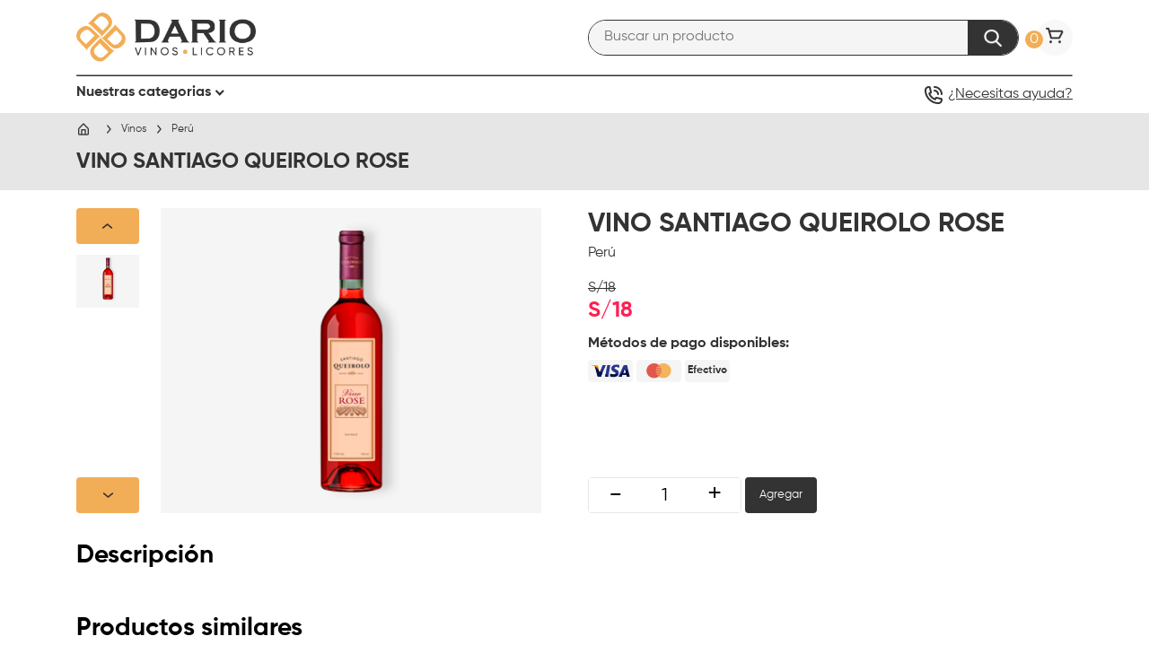

--- FILE ---
content_type: text/html; charset=UTF-8
request_url: https://dariolicores.pe/product/vino-santiago-queirolo-rose/
body_size: 13775
content:


<!DOCTYPE html>
<html lang="es">

<head>
  <meta charset="UTF-8">
  <meta name="viewport" content="width=device-width, initial-scale=1.0">
  <title>
    VINO SANTIAGO QUEIROLO ROSE  </title>

  <link rel="stylesheet" href="https://dariolicores.pe/wp-content/themes/WP_DarioTheme/css/bootstrap-grid.min.css">
  <link rel="stylesheet" href="https://dariolicores.pe/wp-content/themes/WP_DarioTheme/css/style.css">
  <link rel="stylesheet" href="https://dariolicores.pe/wp-content/themes/WP_DarioTheme/css/owl.carousel.min.css">
  <link rel="stylesheet" href="https://dariolicores.pe/wp-content/themes/WP_DarioTheme/css/owl.theme.default.min.css">

  <meta name='robots' content='max-image-preview:large' />
	<style>img:is([sizes="auto" i], [sizes^="auto," i]) { contain-intrinsic-size: 3000px 1500px }</style>
	<link rel='dns-prefetch' href='//cdnjs.cloudflare.com' />
<link rel='dns-prefetch' href='//ajax.googleapis.com' />
<link rel="alternate" type="application/rss+xml" title="Licoreria dario tienda virtual &raquo; Comentario VINO SANTIAGO QUEIROLO ROSE del feed" href="https://dariolicores.pe/product/vino-santiago-queirolo-rose/feed/" />
<script type="text/javascript">
/* <![CDATA[ */
window._wpemojiSettings = {"baseUrl":"https:\/\/s.w.org\/images\/core\/emoji\/16.0.1\/72x72\/","ext":".png","svgUrl":"https:\/\/s.w.org\/images\/core\/emoji\/16.0.1\/svg\/","svgExt":".svg","source":{"concatemoji":"https:\/\/dariolicores.pe\/wp-includes\/js\/wp-emoji-release.min.js?ver=6.8.3"}};
/*! This file is auto-generated */
!function(s,n){var o,i,e;function c(e){try{var t={supportTests:e,timestamp:(new Date).valueOf()};sessionStorage.setItem(o,JSON.stringify(t))}catch(e){}}function p(e,t,n){e.clearRect(0,0,e.canvas.width,e.canvas.height),e.fillText(t,0,0);var t=new Uint32Array(e.getImageData(0,0,e.canvas.width,e.canvas.height).data),a=(e.clearRect(0,0,e.canvas.width,e.canvas.height),e.fillText(n,0,0),new Uint32Array(e.getImageData(0,0,e.canvas.width,e.canvas.height).data));return t.every(function(e,t){return e===a[t]})}function u(e,t){e.clearRect(0,0,e.canvas.width,e.canvas.height),e.fillText(t,0,0);for(var n=e.getImageData(16,16,1,1),a=0;a<n.data.length;a++)if(0!==n.data[a])return!1;return!0}function f(e,t,n,a){switch(t){case"flag":return n(e,"\ud83c\udff3\ufe0f\u200d\u26a7\ufe0f","\ud83c\udff3\ufe0f\u200b\u26a7\ufe0f")?!1:!n(e,"\ud83c\udde8\ud83c\uddf6","\ud83c\udde8\u200b\ud83c\uddf6")&&!n(e,"\ud83c\udff4\udb40\udc67\udb40\udc62\udb40\udc65\udb40\udc6e\udb40\udc67\udb40\udc7f","\ud83c\udff4\u200b\udb40\udc67\u200b\udb40\udc62\u200b\udb40\udc65\u200b\udb40\udc6e\u200b\udb40\udc67\u200b\udb40\udc7f");case"emoji":return!a(e,"\ud83e\udedf")}return!1}function g(e,t,n,a){var r="undefined"!=typeof WorkerGlobalScope&&self instanceof WorkerGlobalScope?new OffscreenCanvas(300,150):s.createElement("canvas"),o=r.getContext("2d",{willReadFrequently:!0}),i=(o.textBaseline="top",o.font="600 32px Arial",{});return e.forEach(function(e){i[e]=t(o,e,n,a)}),i}function t(e){var t=s.createElement("script");t.src=e,t.defer=!0,s.head.appendChild(t)}"undefined"!=typeof Promise&&(o="wpEmojiSettingsSupports",i=["flag","emoji"],n.supports={everything:!0,everythingExceptFlag:!0},e=new Promise(function(e){s.addEventListener("DOMContentLoaded",e,{once:!0})}),new Promise(function(t){var n=function(){try{var e=JSON.parse(sessionStorage.getItem(o));if("object"==typeof e&&"number"==typeof e.timestamp&&(new Date).valueOf()<e.timestamp+604800&&"object"==typeof e.supportTests)return e.supportTests}catch(e){}return null}();if(!n){if("undefined"!=typeof Worker&&"undefined"!=typeof OffscreenCanvas&&"undefined"!=typeof URL&&URL.createObjectURL&&"undefined"!=typeof Blob)try{var e="postMessage("+g.toString()+"("+[JSON.stringify(i),f.toString(),p.toString(),u.toString()].join(",")+"));",a=new Blob([e],{type:"text/javascript"}),r=new Worker(URL.createObjectURL(a),{name:"wpTestEmojiSupports"});return void(r.onmessage=function(e){c(n=e.data),r.terminate(),t(n)})}catch(e){}c(n=g(i,f,p,u))}t(n)}).then(function(e){for(var t in e)n.supports[t]=e[t],n.supports.everything=n.supports.everything&&n.supports[t],"flag"!==t&&(n.supports.everythingExceptFlag=n.supports.everythingExceptFlag&&n.supports[t]);n.supports.everythingExceptFlag=n.supports.everythingExceptFlag&&!n.supports.flag,n.DOMReady=!1,n.readyCallback=function(){n.DOMReady=!0}}).then(function(){return e}).then(function(){var e;n.supports.everything||(n.readyCallback(),(e=n.source||{}).concatemoji?t(e.concatemoji):e.wpemoji&&e.twemoji&&(t(e.twemoji),t(e.wpemoji)))}))}((window,document),window._wpemojiSettings);
/* ]]> */
</script>
<style id='wp-emoji-styles-inline-css' type='text/css'>

	img.wp-smiley, img.emoji {
		display: inline !important;
		border: none !important;
		box-shadow: none !important;
		height: 1em !important;
		width: 1em !important;
		margin: 0 0.07em !important;
		vertical-align: -0.1em !important;
		background: none !important;
		padding: 0 !important;
	}
</style>
<link rel='stylesheet' id='wp-block-library-css' href='https://dariolicores.pe/wp-includes/css/dist/block-library/style.min.css?ver=6.8.3' type='text/css' media='all' />
<style id='classic-theme-styles-inline-css' type='text/css'>
/*! This file is auto-generated */
.wp-block-button__link{color:#fff;background-color:#32373c;border-radius:9999px;box-shadow:none;text-decoration:none;padding:calc(.667em + 2px) calc(1.333em + 2px);font-size:1.125em}.wp-block-file__button{background:#32373c;color:#fff;text-decoration:none}
</style>
<style id='global-styles-inline-css' type='text/css'>
:root{--wp--preset--aspect-ratio--square: 1;--wp--preset--aspect-ratio--4-3: 4/3;--wp--preset--aspect-ratio--3-4: 3/4;--wp--preset--aspect-ratio--3-2: 3/2;--wp--preset--aspect-ratio--2-3: 2/3;--wp--preset--aspect-ratio--16-9: 16/9;--wp--preset--aspect-ratio--9-16: 9/16;--wp--preset--color--black: #000000;--wp--preset--color--cyan-bluish-gray: #abb8c3;--wp--preset--color--white: #ffffff;--wp--preset--color--pale-pink: #f78da7;--wp--preset--color--vivid-red: #cf2e2e;--wp--preset--color--luminous-vivid-orange: #ff6900;--wp--preset--color--luminous-vivid-amber: #fcb900;--wp--preset--color--light-green-cyan: #7bdcb5;--wp--preset--color--vivid-green-cyan: #00d084;--wp--preset--color--pale-cyan-blue: #8ed1fc;--wp--preset--color--vivid-cyan-blue: #0693e3;--wp--preset--color--vivid-purple: #9b51e0;--wp--preset--gradient--vivid-cyan-blue-to-vivid-purple: linear-gradient(135deg,rgba(6,147,227,1) 0%,rgb(155,81,224) 100%);--wp--preset--gradient--light-green-cyan-to-vivid-green-cyan: linear-gradient(135deg,rgb(122,220,180) 0%,rgb(0,208,130) 100%);--wp--preset--gradient--luminous-vivid-amber-to-luminous-vivid-orange: linear-gradient(135deg,rgba(252,185,0,1) 0%,rgba(255,105,0,1) 100%);--wp--preset--gradient--luminous-vivid-orange-to-vivid-red: linear-gradient(135deg,rgba(255,105,0,1) 0%,rgb(207,46,46) 100%);--wp--preset--gradient--very-light-gray-to-cyan-bluish-gray: linear-gradient(135deg,rgb(238,238,238) 0%,rgb(169,184,195) 100%);--wp--preset--gradient--cool-to-warm-spectrum: linear-gradient(135deg,rgb(74,234,220) 0%,rgb(151,120,209) 20%,rgb(207,42,186) 40%,rgb(238,44,130) 60%,rgb(251,105,98) 80%,rgb(254,248,76) 100%);--wp--preset--gradient--blush-light-purple: linear-gradient(135deg,rgb(255,206,236) 0%,rgb(152,150,240) 100%);--wp--preset--gradient--blush-bordeaux: linear-gradient(135deg,rgb(254,205,165) 0%,rgb(254,45,45) 50%,rgb(107,0,62) 100%);--wp--preset--gradient--luminous-dusk: linear-gradient(135deg,rgb(255,203,112) 0%,rgb(199,81,192) 50%,rgb(65,88,208) 100%);--wp--preset--gradient--pale-ocean: linear-gradient(135deg,rgb(255,245,203) 0%,rgb(182,227,212) 50%,rgb(51,167,181) 100%);--wp--preset--gradient--electric-grass: linear-gradient(135deg,rgb(202,248,128) 0%,rgb(113,206,126) 100%);--wp--preset--gradient--midnight: linear-gradient(135deg,rgb(2,3,129) 0%,rgb(40,116,252) 100%);--wp--preset--font-size--small: 13px;--wp--preset--font-size--medium: 20px;--wp--preset--font-size--large: 36px;--wp--preset--font-size--x-large: 42px;--wp--preset--spacing--20: 0.44rem;--wp--preset--spacing--30: 0.67rem;--wp--preset--spacing--40: 1rem;--wp--preset--spacing--50: 1.5rem;--wp--preset--spacing--60: 2.25rem;--wp--preset--spacing--70: 3.38rem;--wp--preset--spacing--80: 5.06rem;--wp--preset--shadow--natural: 6px 6px 9px rgba(0, 0, 0, 0.2);--wp--preset--shadow--deep: 12px 12px 50px rgba(0, 0, 0, 0.4);--wp--preset--shadow--sharp: 6px 6px 0px rgba(0, 0, 0, 0.2);--wp--preset--shadow--outlined: 6px 6px 0px -3px rgba(255, 255, 255, 1), 6px 6px rgba(0, 0, 0, 1);--wp--preset--shadow--crisp: 6px 6px 0px rgba(0, 0, 0, 1);}:where(.is-layout-flex){gap: 0.5em;}:where(.is-layout-grid){gap: 0.5em;}body .is-layout-flex{display: flex;}.is-layout-flex{flex-wrap: wrap;align-items: center;}.is-layout-flex > :is(*, div){margin: 0;}body .is-layout-grid{display: grid;}.is-layout-grid > :is(*, div){margin: 0;}:where(.wp-block-columns.is-layout-flex){gap: 2em;}:where(.wp-block-columns.is-layout-grid){gap: 2em;}:where(.wp-block-post-template.is-layout-flex){gap: 1.25em;}:where(.wp-block-post-template.is-layout-grid){gap: 1.25em;}.has-black-color{color: var(--wp--preset--color--black) !important;}.has-cyan-bluish-gray-color{color: var(--wp--preset--color--cyan-bluish-gray) !important;}.has-white-color{color: var(--wp--preset--color--white) !important;}.has-pale-pink-color{color: var(--wp--preset--color--pale-pink) !important;}.has-vivid-red-color{color: var(--wp--preset--color--vivid-red) !important;}.has-luminous-vivid-orange-color{color: var(--wp--preset--color--luminous-vivid-orange) !important;}.has-luminous-vivid-amber-color{color: var(--wp--preset--color--luminous-vivid-amber) !important;}.has-light-green-cyan-color{color: var(--wp--preset--color--light-green-cyan) !important;}.has-vivid-green-cyan-color{color: var(--wp--preset--color--vivid-green-cyan) !important;}.has-pale-cyan-blue-color{color: var(--wp--preset--color--pale-cyan-blue) !important;}.has-vivid-cyan-blue-color{color: var(--wp--preset--color--vivid-cyan-blue) !important;}.has-vivid-purple-color{color: var(--wp--preset--color--vivid-purple) !important;}.has-black-background-color{background-color: var(--wp--preset--color--black) !important;}.has-cyan-bluish-gray-background-color{background-color: var(--wp--preset--color--cyan-bluish-gray) !important;}.has-white-background-color{background-color: var(--wp--preset--color--white) !important;}.has-pale-pink-background-color{background-color: var(--wp--preset--color--pale-pink) !important;}.has-vivid-red-background-color{background-color: var(--wp--preset--color--vivid-red) !important;}.has-luminous-vivid-orange-background-color{background-color: var(--wp--preset--color--luminous-vivid-orange) !important;}.has-luminous-vivid-amber-background-color{background-color: var(--wp--preset--color--luminous-vivid-amber) !important;}.has-light-green-cyan-background-color{background-color: var(--wp--preset--color--light-green-cyan) !important;}.has-vivid-green-cyan-background-color{background-color: var(--wp--preset--color--vivid-green-cyan) !important;}.has-pale-cyan-blue-background-color{background-color: var(--wp--preset--color--pale-cyan-blue) !important;}.has-vivid-cyan-blue-background-color{background-color: var(--wp--preset--color--vivid-cyan-blue) !important;}.has-vivid-purple-background-color{background-color: var(--wp--preset--color--vivid-purple) !important;}.has-black-border-color{border-color: var(--wp--preset--color--black) !important;}.has-cyan-bluish-gray-border-color{border-color: var(--wp--preset--color--cyan-bluish-gray) !important;}.has-white-border-color{border-color: var(--wp--preset--color--white) !important;}.has-pale-pink-border-color{border-color: var(--wp--preset--color--pale-pink) !important;}.has-vivid-red-border-color{border-color: var(--wp--preset--color--vivid-red) !important;}.has-luminous-vivid-orange-border-color{border-color: var(--wp--preset--color--luminous-vivid-orange) !important;}.has-luminous-vivid-amber-border-color{border-color: var(--wp--preset--color--luminous-vivid-amber) !important;}.has-light-green-cyan-border-color{border-color: var(--wp--preset--color--light-green-cyan) !important;}.has-vivid-green-cyan-border-color{border-color: var(--wp--preset--color--vivid-green-cyan) !important;}.has-pale-cyan-blue-border-color{border-color: var(--wp--preset--color--pale-cyan-blue) !important;}.has-vivid-cyan-blue-border-color{border-color: var(--wp--preset--color--vivid-cyan-blue) !important;}.has-vivid-purple-border-color{border-color: var(--wp--preset--color--vivid-purple) !important;}.has-vivid-cyan-blue-to-vivid-purple-gradient-background{background: var(--wp--preset--gradient--vivid-cyan-blue-to-vivid-purple) !important;}.has-light-green-cyan-to-vivid-green-cyan-gradient-background{background: var(--wp--preset--gradient--light-green-cyan-to-vivid-green-cyan) !important;}.has-luminous-vivid-amber-to-luminous-vivid-orange-gradient-background{background: var(--wp--preset--gradient--luminous-vivid-amber-to-luminous-vivid-orange) !important;}.has-luminous-vivid-orange-to-vivid-red-gradient-background{background: var(--wp--preset--gradient--luminous-vivid-orange-to-vivid-red) !important;}.has-very-light-gray-to-cyan-bluish-gray-gradient-background{background: var(--wp--preset--gradient--very-light-gray-to-cyan-bluish-gray) !important;}.has-cool-to-warm-spectrum-gradient-background{background: var(--wp--preset--gradient--cool-to-warm-spectrum) !important;}.has-blush-light-purple-gradient-background{background: var(--wp--preset--gradient--blush-light-purple) !important;}.has-blush-bordeaux-gradient-background{background: var(--wp--preset--gradient--blush-bordeaux) !important;}.has-luminous-dusk-gradient-background{background: var(--wp--preset--gradient--luminous-dusk) !important;}.has-pale-ocean-gradient-background{background: var(--wp--preset--gradient--pale-ocean) !important;}.has-electric-grass-gradient-background{background: var(--wp--preset--gradient--electric-grass) !important;}.has-midnight-gradient-background{background: var(--wp--preset--gradient--midnight) !important;}.has-small-font-size{font-size: var(--wp--preset--font-size--small) !important;}.has-medium-font-size{font-size: var(--wp--preset--font-size--medium) !important;}.has-large-font-size{font-size: var(--wp--preset--font-size--large) !important;}.has-x-large-font-size{font-size: var(--wp--preset--font-size--x-large) !important;}
:where(.wp-block-post-template.is-layout-flex){gap: 1.25em;}:where(.wp-block-post-template.is-layout-grid){gap: 1.25em;}
:where(.wp-block-columns.is-layout-flex){gap: 2em;}:where(.wp-block-columns.is-layout-grid){gap: 2em;}
:root :where(.wp-block-pullquote){font-size: 1.5em;line-height: 1.6;}
</style>
<link rel='stylesheet' id='woocommerce-layout-css' href='https://dariolicores.pe/wp-content/plugins/woocommerce/assets/css/woocommerce-layout.css?ver=10.3.7' type='text/css' media='all' />
<link rel='stylesheet' id='woocommerce-smallscreen-css' href='https://dariolicores.pe/wp-content/plugins/woocommerce/assets/css/woocommerce-smallscreen.css?ver=10.3.7' type='text/css' media='only screen and (max-width: 768px)' />
<link rel='stylesheet' id='woocommerce-general-css' href='https://dariolicores.pe/wp-content/plugins/woocommerce/assets/css/woocommerce.css?ver=10.3.7' type='text/css' media='all' />
<style id='woocommerce-inline-inline-css' type='text/css'>
.woocommerce form .form-row .required { visibility: visible; }
</style>
<link rel='stylesheet' id='brands-styles-css' href='https://dariolicores.pe/wp-content/plugins/woocommerce/assets/css/brands.css?ver=10.3.7' type='text/css' media='all' />
<link rel='stylesheet' id='jquery-ui-theme-smoothness-css' href='https://ajax.googleapis.com/ajax/libs/jqueryui/1.13.3/themes/smoothness/jquery-ui.css?ver=6.8.3' type='text/css' media='all' />
<script type="text/javascript" src="https://dariolicores.pe/wp-includes/js/jquery/jquery.min.js?ver=3.7.1" id="jquery-core-js"></script>
<script type="text/javascript" src="https://dariolicores.pe/wp-includes/js/jquery/jquery-migrate.min.js?ver=3.4.1" id="jquery-migrate-js"></script>
<script type="text/javascript" src="https://dariolicores.pe/wp-content/themes/WP_DarioTheme/js/ajax-add-to-cart.js?ver=6.8.3" id="woocommerce-ajax-add-to-cart-js"></script>
<script type="text/javascript" src="https://dariolicores.pe/wp-content/themes/WP_DarioTheme/js/ajax-process-payment.js?ver=6.8.3" id="woocommerce-ajax-process-payment-js"></script>
<script type="text/javascript" src="https://dariolicores.pe/wp-content/themes/WP_DarioTheme/js/ajax-search-product.js?ver=6.8.3" id="woocommerce-ajax-search-product-js"></script>
<script type="text/javascript" src="https://dariolicores.pe/wp-content/themes/WP_DarioTheme/js/ajax-remove-from-cart.js?ver=6.8.3" id="woocommerce_remove_from_cart_js-js"></script>
<script type="text/javascript" src="https://dariolicores.pe/wp-content/themes/WP_DarioTheme/js/ajax-update-from-cart.js?ver=6.8.3" id="woocommerce_update_from_cart_js-js"></script>
<script type="text/javascript" src="https://dariolicores.pe/wp-content/themes/WP_DarioTheme/js/ajax-empty-basket.js?ver=6.8.3" id="woocommerce_empty_basket_js-js"></script>
<script type="text/javascript" src="https://dariolicores.pe/wp-content/themes/WP_DarioTheme/js/ajax-filter-products.js?ver=6.8.3" id="woocommerce-ajax-filter-products-js"></script>
<script type="text/javascript" src="https://dariolicores.pe/wp-content/plugins/woocommerce/assets/js/jquery-blockui/jquery.blockUI.min.js?ver=2.7.0-wc.10.3.7" id="wc-jquery-blockui-js" defer="defer" data-wp-strategy="defer"></script>
<script type="text/javascript" id="wc-add-to-cart-js-extra">
/* <![CDATA[ */
var wc_add_to_cart_params = {"ajax_url":"\/wp-admin\/admin-ajax.php","wc_ajax_url":"\/?wc-ajax=%%endpoint%%","i18n_view_cart":"View cart","cart_url":"https:\/\/dariolicores.pe\/cart\/","is_cart":"","cart_redirect_after_add":"no"};
/* ]]> */
</script>
<script type="text/javascript" src="https://dariolicores.pe/wp-content/plugins/woocommerce/assets/js/frontend/add-to-cart.min.js?ver=10.3.7" id="wc-add-to-cart-js" defer="defer" data-wp-strategy="defer"></script>
<script type="text/javascript" id="wc-single-product-js-extra">
/* <![CDATA[ */
var wc_single_product_params = {"i18n_required_rating_text":"Please select a rating","i18n_rating_options":["1 of 5 stars","2 of 5 stars","3 of 5 stars","4 of 5 stars","5 of 5 stars"],"i18n_product_gallery_trigger_text":"View full-screen image gallery","review_rating_required":"yes","flexslider":{"rtl":false,"animation":"slide","smoothHeight":true,"directionNav":false,"controlNav":"thumbnails","slideshow":false,"animationSpeed":500,"animationLoop":false,"allowOneSlide":false},"zoom_enabled":"","zoom_options":[],"photoswipe_enabled":"","photoswipe_options":{"shareEl":false,"closeOnScroll":false,"history":false,"hideAnimationDuration":0,"showAnimationDuration":0},"flexslider_enabled":""};
/* ]]> */
</script>
<script type="text/javascript" src="https://dariolicores.pe/wp-content/plugins/woocommerce/assets/js/frontend/single-product.min.js?ver=10.3.7" id="wc-single-product-js" defer="defer" data-wp-strategy="defer"></script>
<script type="text/javascript" src="https://dariolicores.pe/wp-content/plugins/woocommerce/assets/js/js-cookie/js.cookie.min.js?ver=2.1.4-wc.10.3.7" id="wc-js-cookie-js" defer="defer" data-wp-strategy="defer"></script>
<script type="text/javascript" id="woocommerce-js-extra">
/* <![CDATA[ */
var woocommerce_params = {"ajax_url":"\/wp-admin\/admin-ajax.php","wc_ajax_url":"\/?wc-ajax=%%endpoint%%","i18n_password_show":"Show password","i18n_password_hide":"Hide password"};
/* ]]> */
</script>
<script type="text/javascript" src="https://dariolicores.pe/wp-content/plugins/woocommerce/assets/js/frontend/woocommerce.min.js?ver=10.3.7" id="woocommerce-js" defer="defer" data-wp-strategy="defer"></script>
<link rel="https://api.w.org/" href="https://dariolicores.pe/wp-json/" /><link rel="alternate" title="JSON" type="application/json" href="https://dariolicores.pe/wp-json/wp/v2/product/1072" /><link rel="EditURI" type="application/rsd+xml" title="RSD" href="https://dariolicores.pe/xmlrpc.php?rsd" />
<meta name="generator" content="WordPress 6.8.3" />
<meta name="generator" content="WooCommerce 10.3.7" />
<link rel="canonical" href="https://dariolicores.pe/product/vino-santiago-queirolo-rose/" />
<link rel='shortlink' href='https://dariolicores.pe/?p=1072' />
<link rel="alternate" title="oEmbed (JSON)" type="application/json+oembed" href="https://dariolicores.pe/wp-json/oembed/1.0/embed?url=https%3A%2F%2Fdariolicores.pe%2Fproduct%2Fvino-santiago-queirolo-rose%2F" />
<link rel="alternate" title="oEmbed (XML)" type="text/xml+oembed" href="https://dariolicores.pe/wp-json/oembed/1.0/embed?url=https%3A%2F%2Fdariolicores.pe%2Fproduct%2Fvino-santiago-queirolo-rose%2F&#038;format=xml" />
<script type="text/javascript">var ajaxurl = "https://dariolicores.pe/wp-admin/admin-ajax.php";</script><script type="text/javascript">
           var ajaxurl = "https://dariolicores.pe/wp-admin/admin-ajax.php";
         </script>	<noscript><style>.woocommerce-product-gallery{ opacity: 1 !important; }</style></noscript>
	<link rel="icon" href="https://dariolicores.pe/wp-content/uploads/2021/10/cropped-dariolicores-32x32.png" sizes="32x32" />
<link rel="icon" href="https://dariolicores.pe/wp-content/uploads/2021/10/cropped-dariolicores-192x192.png" sizes="192x192" />
<link rel="apple-touch-icon" href="https://dariolicores.pe/wp-content/uploads/2021/10/cropped-dariolicores-180x180.png" />
<meta name="msapplication-TileImage" content="https://dariolicores.pe/wp-content/uploads/2021/10/cropped-dariolicores-270x270.png" />
</head>

<body>
  <div class="body-blackout"></div>
  <!-- Navbar -->
  <header id="header">
        <nav>
      <div class="container">
        <div class="row top">
          <div onclick="event.stopPropagation()" class="menu-container d-md-none" id="menu-container-sm">
            <div class="close d-flex justify-content-between">
              <button class="close-btn" onclick="event.stopPropagation();togglePanel('menu-container-sm')">x</button>
              <div class="img-wrapper d-flex justify-content-end">
                <img src="https://dariolicores.pe/wp-content/themes/WP_DarioTheme/img/logo-white-alt.png" alt="">
              </div>
            </div>
            <div class="content-wrapper">
              <ul class="main-list">
                <li class="item" onclick="togglePanel('categories-sm-panel')">
                  Nuestras categorías
                  <div class="categories-sm-panel" onclick="event.stopPropagation()" id="categories-sm-panel">
                    <div class="back">
                      <button class="back-btn" onclick="event.stopPropagation();togglePanel('categories-sm-panel');event.stopPropagation()">
                        regresar
                      </button>
                    </div>
                    <div class="content" style="max-height: calc(100vh - 100px);overflow: auto;">
                      <ul class="main-list">
                                                  <li class="item" onclick="event.stopPropagation();togglePanelSM('panel-sm-28', event);">
                            Licores                          </li>
                          <div class="item-content" id="panel-sm-28">
                            <div>
                              <a href="https://dariolicores.pe/product-category/licores/">Ver todo</a>
                            </div>
                            <div>
                              <ul>
                                                                                                  <li>
                                    <a href="https://dariolicores.pe/product-category/licores/anis/">
                                      Anis                                    </a>
                                  </li>
                                                                  <li>
                                    <a href="https://dariolicores.pe/product-category/licores/aperitivos-importados/">
                                      Aperitivos importados                                    </a>
                                  </li>
                                                                  <li>
                                    <a href="https://dariolicores.pe/product-category/licores/aperitivos-nacionales/">
                                      Aperitivos nacionales                                    </a>
                                  </li>
                                                                  <li>
                                    <a href="https://dariolicores.pe/product-category/licores/cervezas/">
                                      Cervezas                                    </a>
                                  </li>
                                                                  <li>
                                    <a href="https://dariolicores.pe/product-category/licores/gin/">
                                      Gin                                    </a>
                                  </li>
                                                                  <li>
                                    <a href="https://dariolicores.pe/product-category/licores/gourmet/">
                                      GOURMET                                    </a>
                                  </li>
                                                                  <li>
                                    <a href="https://dariolicores.pe/product-category/licores/pisco/">
                                      Pisco                                    </a>
                                  </li>
                                                                  <li>
                                    <a href="https://dariolicores.pe/product-category/licores/ron/">
                                      Ron                                    </a>
                                  </li>
                                                                  <li>
                                    <a href="https://dariolicores.pe/product-category/licores/tequila/">
                                      Tequila                                    </a>
                                  </li>
                                                                  <li>
                                    <a href="https://dariolicores.pe/product-category/licores/varios/">
                                      Varios                                    </a>
                                  </li>
                                                                  <li>
                                    <a href="https://dariolicores.pe/product-category/licores/vodka-licores/">
                                      Vodka                                    </a>
                                  </li>
                                                                  <li>
                                    <a href="https://dariolicores.pe/product-category/licores/whisky/">
                                      Whisky                                    </a>
                                  </li>
                                                              </ul>
                            </div>
                          </div>
                                                  <li class="item" onclick="event.stopPropagation();togglePanelSM('panel-sm-16', event);">
                            Vinos                          </li>
                          <div class="item-content" id="panel-sm-16">
                            <div>
                              <a href="https://dariolicores.pe/product-category/vinos/">Ver todo</a>
                            </div>
                            <div>
                              <ul>
                                                                                                  <li>
                                    <a href="https://dariolicores.pe/product-category/vinos/rose-y-blanco/">
                                      Rosé y blanco                                    </a>
                                  </li>
                                                                  <li>
                                    <a href="https://dariolicores.pe/product-category/vinos/argentina/">
                                      Argentina                                    </a>
                                  </li>
                                                                  <li>
                                    <a href="https://dariolicores.pe/product-category/vinos/chile/">
                                      Chile                                    </a>
                                  </li>
                                                                  <li>
                                    <a href="https://dariolicores.pe/product-category/vinos/espana/">
                                      España                                    </a>
                                  </li>
                                                                  <li>
                                    <a href="https://dariolicores.pe/product-category/vinos/peru/">
                                      Perú                                    </a>
                                  </li>
                                                                  <li>
                                    <a href="https://dariolicores.pe/product-category/vinos/vinos-del-mundo/">
                                      VINOS DEL MUNDO                                    </a>
                                  </li>
                                                              </ul>
                            </div>
                          </div>
                                                  <li class="item" onclick="event.stopPropagation();togglePanelSM('panel-sm-34', event);">
                            Burbujas                          </li>
                          <div class="item-content" id="panel-sm-34">
                            <div>
                              <a href="https://dariolicores.pe/product-category/burbujas/">Ver todo</a>
                            </div>
                            <div>
                              <ul>
                                                                                                  <li>
                                    <a href="https://dariolicores.pe/product-category/burbujas/cavas/">
                                      Cavas                                    </a>
                                  </li>
                                                                  <li>
                                    <a href="https://dariolicores.pe/product-category/burbujas/champage/">
                                      Champage                                    </a>
                                  </li>
                                                                  <li>
                                    <a href="https://dariolicores.pe/product-category/burbujas/espumantes/">
                                      Espumantes                                    </a>
                                  </li>
                                                              </ul>
                            </div>
                          </div>
                                                  <li class="item" onclick="event.stopPropagation();togglePanelSM('panel-sm-29', event);">
                            Cervezas                          </li>
                          <div class="item-content" id="panel-sm-29">
                            <div>
                              <a href="https://dariolicores.pe/product-category/licores/cervezas/">Ver todo</a>
                            </div>
                            <div>
                              <ul>
                                                                                              </ul>
                            </div>
                          </div>
                                                  <li class="item" onclick="event.stopPropagation();togglePanelSM('panel-sm-63', event);">
                            Varios                          </li>
                          <div class="item-content" id="panel-sm-63">
                            <div>
                              <a href="https://dariolicores.pe/product-category/licores/varios/">Ver todo</a>
                            </div>
                            <div>
                              <ul>
                                                                                              </ul>
                            </div>
                          </div>
                                                  <li class="item" onclick="event.stopPropagation();togglePanelSM('panel-sm-41', event);">
                            Anis                          </li>
                          <div class="item-content" id="panel-sm-41">
                            <div>
                              <a href="https://dariolicores.pe/product-category/licores/anis/">Ver todo</a>
                            </div>
                            <div>
                              <ul>
                                                                                              </ul>
                            </div>
                          </div>
                                              </ul>
                    </div>
                  </div>
                </li>
                <li class="item" onclick="togglePanel('ayuda-sm')">
                  <div class="img-wrapper">
                    <img src="https://dariolicores.pe/wp-content/themes/WP_DarioTheme/img/llamada.png" alt="">
                  </div>
                  ¿Necesitas ayuda?
                  <div class="ayuda-sm" onclick="event.stopPropagation()" id="ayuda-sm">
                    <div class="d-flex justify-content-center flex-column text-center">
                      <div class="img-wrapper">
                        <img src="https://dariolicores.pe/wp-content/themes/WP_DarioTheme/img/help.png" alt="">
                      </div>
                      <div class="email">
                        <a href="/cdn-cgi/l/email-protection" class="__cf_email__" data-cfemail="2056454e54415360444152494f4c49434f5245530e434f4d">[email&#160;protected]</a>
                      </div>
                      <div class="emphasis">
                        Teléfono
                      </div>
                      <div class="text">
                        01 223 7689 <br>
                        01 435 4946
                      </div>
                      <div class="emphasis">
                        Visitanos en nuestras tiendas
                      </div>
                      <div class="text">
                        Av. San Luis 2551, San Borja. <br>
                        Av. Javier Prado Este 5234, La Molina.
                      </div>
                    </div>
                  </div>
                </li>
              </ul>
            </div>
          </div>
          <div class="col-6 left d-flex">
            <div class="d-flex d-md-none">
              <div class="menu-wrapper" onclick="togglePanel('menu-container-sm')">
                <img src="https://dariolicores.pe/wp-content/themes/WP_DarioTheme/img/menu.png" alt="">
              </div>
            </div>
            <div class="img-wrapper">
              <a href="https://dariolicores.pe">
                <img src="https://dariolicores.pe/wp-content/themes/WP_DarioTheme/img/logo@2x.png" alt="">
              </a>
            </div>
          </div>
          <div class="col-6 d-flex justify-content-end justify-content-md-between right">
                          <div class="result-container-sm" id="search-result-container-sm">
                <div class="row">
                  <div class="col-md-12">
                    <div class="input-wrapper">
                      <div class="left-icon" onclick="togglePanel('search-result-container-sm')">
                        <img src="https://dariolicores.pe/wp-content/themes/WP_DarioTheme/img/cancel.png" alt="">
                      </div>
                      <input type="search" placeholder="Buscar un producto">
                      <div class="right-icon">
                        <img src="https://dariolicores.pe/wp-content/themes/WP_DarioTheme/img/buscar@2x.png" alt="">
                      </div>
                    </div>
                    <div class="content-wrapper-sm row" id="available-result-sm">
                      <span>
                        Ingresa una búsqueda
                      </span>
                    </div>
                    <div class="content-wrapper-sm d-none" id="no-result-sm">
                      <div class="img-wrapper">
                        <img src="https://dariolicores.pe/wp-content/themes/WP_DarioTheme/img/buscar-result.png" alt="">
                      </div>
                      <span>
                        No hay productos la categoría seleccionada.
                      </span>
                    </div>
                  </div>
                </div>
              </div>
              <div class="result-container" id="search-result-container">
                <div class="row d-none" id="available-result">
                </div>
                <div class="row" id="no-result">
                  <div class="col-md-12 d-flex justify-content-center flex-column result-panel not-found">
                    <div class="img-wrapper">
                      <img class="icon" src="https://dariolicores.pe/wp-content/themes/WP_DarioTheme/img/buscar-result.png" alt="Ícono buscar">
                    </div>
                    <div class="emphasis">
                      No hay productos la categoría <br> seleccionada.
                    </div>
                  </div>
                </div>
              </div>
              <div class="flex-grow-1 form-control-wrapper d-none d-md-flex justify-content-center flex-column search-wrapper">
                <div class="form-control d-none d-md-block">
                  <input type="search" placeholder="Buscar un producto">
                  <div class="icon-wrapper d-flex justify-content-center flex-column">
                    <img class="icon" src="https://dariolicores.pe/wp-content/themes/WP_DarioTheme/img/buscar@2x.png" alt="Ícono buscar">
                  </div>
                </div>
              </div>
              <div class="button-wrapper d-flex justify-content-center d-md-none">
                <div class="d-flex">
                  <button class="market-btn" onclick="togglePanel('search-result-container-sm')">
                    <img src="https://dariolicores.pe/wp-content/themes/WP_DarioTheme/img/buscar.png" alt="Buscador">
                  </button>
                </div>
              </div>
              <div class="button-wrapper d-flex justify-content-center">
                <div id="cart-container">
                  <div class="row">
                    <div class="col-md-12">
                      <div class="emphasis">
                        Mi Carrito

                        <div class="d-flex d-md-none close-btn">
                          <button onclick="event.preventDefault(); togglePanel('cart-container')">
                            <div class="img-wrapper">
                              <img src="https://dariolicores.pe/wp-content/themes/WP_DarioTheme/img/cancel.png" alt="">
                            </div>
                          </button>
                        </div>
                      </div>
                                            <div class="content">
                                              </div>
                                              <div class="empty-basket">
                          <span style="display: flex; justify-content: center; flex-direction: column;">
                            Tu carrito está vacío
                          </span>
                        </div>
                                            <div class="footer">
                        <div class="text-wrapper">
                          <span>Precio Total</span>
                          <span id="total-price">s/ 0.00</span>
                        </div>
                        <a href="https://dariolicores.pe/cart/" class="custom-footer-button">Ir a comprar</a>
                      </div>
                    </div>
                  </div>
                </div>
                                <a onclick="event.preventDefault(); togglePanel('cart-container')">
                  <div class="d-flex">
                    <div class="badge d-flex justify-content-center flex-column text-center">
                      <span id="cart-qty">0</span>
                    </div>
                    <button class="market-btn">
                      <img src="https://dariolicores.pe/wp-content/themes/WP_DarioTheme/img/cart@2x.png" alt="Carrito">
                    </button>
                  </div>
                </a>
              </div>
                      </div>
        </div>
        <hr>
                  <div class="row bottom d-none d-md-flex">
            <div class="category-panel" id="category-panel">
              <div class="wrapper row">
                <div class="left col-md-3">
                  <ul>
                                          <li class="tablinks active" onclick="openCity(event, 'menu-28')">
                        Licores                      </li>
                                          <li class="tablinks " onclick="openCity(event, 'menu-16')">
                        Vinos                      </li>
                                          <li class="tablinks " onclick="openCity(event, 'menu-34')">
                        Burbujas                      </li>
                                          <li class="tablinks " onclick="openCity(event, 'menu-29')">
                        Cervezas                      </li>
                                          <li class="tablinks " onclick="openCity(event, 'menu-63')">
                        Varios                      </li>
                                          <li class="tablinks " onclick="openCity(event, 'menu-41')">
                        Anis                      </li>
                                      </ul>
                </div>
                <div class="right col-md-9">
                                      <div class="row tabcontent" id="menu-28">
                      <div class="col-md-12 header">
                        <div>
                          Licores <small><a href="https://dariolicores.pe/product-category/licores/">ver todo</a></small>
                        </div>
                      </div>
                      <div class="col-md-12 details">
                        <div class="row">
                          <div class="col-md-12">
                            <ul class="row">
                                                                                            <li class="col-md-4">
                                  <a href="https://dariolicores.pe/product-category/licores/anis/">
                                    Anis                                  </a>
                                </li>
                                                              <li class="col-md-4">
                                  <a href="https://dariolicores.pe/product-category/licores/aperitivos-importados/">
                                    Aperitivos importados                                  </a>
                                </li>
                                                              <li class="col-md-4">
                                  <a href="https://dariolicores.pe/product-category/licores/aperitivos-nacionales/">
                                    Aperitivos nacionales                                  </a>
                                </li>
                                                              <li class="col-md-4">
                                  <a href="https://dariolicores.pe/product-category/licores/cervezas/">
                                    Cervezas                                  </a>
                                </li>
                                                              <li class="col-md-4">
                                  <a href="https://dariolicores.pe/product-category/licores/gin/">
                                    Gin                                  </a>
                                </li>
                                                              <li class="col-md-4">
                                  <a href="https://dariolicores.pe/product-category/licores/gourmet/">
                                    GOURMET                                  </a>
                                </li>
                                                              <li class="col-md-4">
                                  <a href="https://dariolicores.pe/product-category/licores/pisco/">
                                    Pisco                                  </a>
                                </li>
                                                              <li class="col-md-4">
                                  <a href="https://dariolicores.pe/product-category/licores/ron/">
                                    Ron                                  </a>
                                </li>
                                                              <li class="col-md-4">
                                  <a href="https://dariolicores.pe/product-category/licores/tequila/">
                                    Tequila                                  </a>
                                </li>
                                                              <li class="col-md-4">
                                  <a href="https://dariolicores.pe/product-category/licores/varios/">
                                    Varios                                  </a>
                                </li>
                                                              <li class="col-md-4">
                                  <a href="https://dariolicores.pe/product-category/licores/vodka-licores/">
                                    Vodka                                  </a>
                                </li>
                                                              <li class="col-md-4">
                                  <a href="https://dariolicores.pe/product-category/licores/whisky/">
                                    Whisky                                  </a>
                                </li>
                                                          </ul>
                          </div>
                          <div class="col-md-4">
                            <div class="img-wrapper">
                            </div>
                          </div>
                        </div>
                      </div>
                    </div>
                                      <div class="row tabcontent" id="menu-16">
                      <div class="col-md-12 header">
                        <div>
                          Vinos <small><a href="https://dariolicores.pe/product-category/vinos/">ver todo</a></small>
                        </div>
                      </div>
                      <div class="col-md-12 details">
                        <div class="row">
                          <div class="col-md-12">
                            <ul class="row">
                                                                                            <li class="col-md-4">
                                  <a href="https://dariolicores.pe/product-category/vinos/rose-y-blanco/">
                                    Rosé y blanco                                  </a>
                                </li>
                                                              <li class="col-md-4">
                                  <a href="https://dariolicores.pe/product-category/vinos/argentina/">
                                    Argentina                                  </a>
                                </li>
                                                              <li class="col-md-4">
                                  <a href="https://dariolicores.pe/product-category/vinos/chile/">
                                    Chile                                  </a>
                                </li>
                                                              <li class="col-md-4">
                                  <a href="https://dariolicores.pe/product-category/vinos/espana/">
                                    España                                  </a>
                                </li>
                                                              <li class="col-md-4">
                                  <a href="https://dariolicores.pe/product-category/vinos/peru/">
                                    Perú                                  </a>
                                </li>
                                                              <li class="col-md-4">
                                  <a href="https://dariolicores.pe/product-category/vinos/vinos-del-mundo/">
                                    VINOS DEL MUNDO                                  </a>
                                </li>
                                                          </ul>
                          </div>
                          <div class="col-md-4">
                            <div class="img-wrapper">
                            </div>
                          </div>
                        </div>
                      </div>
                    </div>
                                      <div class="row tabcontent" id="menu-34">
                      <div class="col-md-12 header">
                        <div>
                          Burbujas <small><a href="https://dariolicores.pe/product-category/burbujas/">ver todo</a></small>
                        </div>
                      </div>
                      <div class="col-md-12 details">
                        <div class="row">
                          <div class="col-md-12">
                            <ul class="row">
                                                                                            <li class="col-md-4">
                                  <a href="https://dariolicores.pe/product-category/burbujas/cavas/">
                                    Cavas                                  </a>
                                </li>
                                                              <li class="col-md-4">
                                  <a href="https://dariolicores.pe/product-category/burbujas/champage/">
                                    Champage                                  </a>
                                </li>
                                                              <li class="col-md-4">
                                  <a href="https://dariolicores.pe/product-category/burbujas/espumantes/">
                                    Espumantes                                  </a>
                                </li>
                                                          </ul>
                          </div>
                          <div class="col-md-4">
                            <div class="img-wrapper">
                            </div>
                          </div>
                        </div>
                      </div>
                    </div>
                                      <div class="row tabcontent" id="menu-29">
                      <div class="col-md-12 header">
                        <div>
                          Cervezas <small><a href="https://dariolicores.pe/product-category/licores/cervezas/">ver todo</a></small>
                        </div>
                      </div>
                      <div class="col-md-12 details">
                        <div class="row">
                          <div class="col-md-12">
                            <ul class="row">
                                                                                        </ul>
                          </div>
                          <div class="col-md-4">
                            <div class="img-wrapper">
                            </div>
                          </div>
                        </div>
                      </div>
                    </div>
                                      <div class="row tabcontent" id="menu-63">
                      <div class="col-md-12 header">
                        <div>
                          Varios <small><a href="https://dariolicores.pe/product-category/licores/varios/">ver todo</a></small>
                        </div>
                      </div>
                      <div class="col-md-12 details">
                        <div class="row">
                          <div class="col-md-12">
                            <ul class="row">
                                                                                        </ul>
                          </div>
                          <div class="col-md-4">
                            <div class="img-wrapper">
                            </div>
                          </div>
                        </div>
                      </div>
                    </div>
                                      <div class="row tabcontent" id="menu-41">
                      <div class="col-md-12 header">
                        <div>
                          Anis <small><a href="https://dariolicores.pe/product-category/licores/anis/">ver todo</a></small>
                        </div>
                      </div>
                      <div class="col-md-12 details">
                        <div class="row">
                          <div class="col-md-12">
                            <ul class="row">
                                                                                        </ul>
                          </div>
                          <div class="col-md-4">
                            <div class="img-wrapper">
                            </div>
                          </div>
                        </div>
                      </div>
                    </div>
                                  </div>
              </div>
            </div>
            <div class="col-md-9 left">
              <ul>
                <li class="cursor-pointer" onclick="togglePanel('category-panel')">
                  Nuestras categorias
                </li>
              </ul>
            </div>
            <div class="col-md-3 d-flex justify-content-end right">
              <div class="icon d-flex justify-content-center flex-column">
                <img src="https://dariolicores.pe/wp-content/themes/WP_DarioTheme/img/llamada@2x.png" alt="">
              </div>
              <div class="h-100 d-flex justify-content-center flex-column">
                <a href="#" onclick="togglePanel('help-panel')">
                  ¿Necesitas ayuda?
                </a>
              </div>
              <div class="help-container" id="help-panel">
                <div class="d-flex justify-content-center flex-column text-center">
                  <div class="img-wrapper">
                    <img src="https://dariolicores.pe/wp-content/themes/WP_DarioTheme/img/help.png" alt="">
                  </div>
                  <div class="email">
                    <a href="/cdn-cgi/l/email-protection" class="__cf_email__" data-cfemail="3046555e44514370545142595f5c59535f4255431e535f5d">[email&#160;protected]</a>
                  </div>
                  <div class="emphasis">
                    Teléfono
                  </div>
                  <div class="text">
                    01 223 7689 <br>
                    01 435 4946
                  </div>
                  <div class="emphasis">
                    Visitanos en nuestras tiendas
                  </div>
                  <div class="text">
                    Av. San Luis 2551, San Borja. <br>
                    Av. Javier Prado Este 5234, La Molina.
                  </div>
                </div>
              </div>
            </div>
          </div>
              </div>
    </nav>
  </header>

  <script data-cfasync="false" src="/cdn-cgi/scripts/5c5dd728/cloudflare-static/email-decode.min.js"></script><script>
    function updateProductQtyH(productId, op) {
      let input = document.getElementById(productId);
      if (op === 'more') {
        input.value = +input.value + 1
      } else {
        if (+input.value > 1) {
          input.value = +input.value - 1
        }
      }
      const priceI = jQuery("#individual-price-" + productId).html();
      const newResult = priceI * input.value;
      jQuery("#total-price-" + productId).html(newResult.toFixed(2));
      // jQuery("#individual-price-" + productId).html(newResult);
      // jQuery("#m-total-price-" + productId).html(newResult);
      jQuery(input).change();
    }

    jQuery(document).click(function(event) {
      event.stopImmediatePropagation();
      const $target = jQuery(event.target);
      if (!$target.closest('.active').length && jQuery('.active').hasClass('active')) {
        jQuery('.active').removeClass('active');
      }
    });


    function togglePanel(panelid) {
      event.stopPropagation();
      if (panelid === 'menu-container-sm') {
        if (document.getElementById('categories-sm-panel').classList.contains('active')) {
          document.getElementById('categories-sm-panel').classList.toggle('active');
        }
      }
      document.getElementById(panelid).classList.toggle('active');
    }

    function togglePanelSM(id, event) {
      event.target.classList.toggle('active');
      tabcontent = document.getElementById(id);
      tabcontent.classList.toggle('active');
    }

    function openCity(evt, cityName) {
      // Declare all variables
      tabcontent = document.getElementsByClassName("tabcontent");
      tablinks = document.getElementsByClassName("tablinks");
      var i, tabcontent, tablinks;
      // Get all elements with class="tabcontent" and hide them
      for (i = 0; i < tabcontent.length; i++) {
        tabcontent[i].style.display = "none";
      }


      // Get all elements with class="tablinks" and remove the class "active"
      for (i = 0; i < tablinks.length; i++) {
        tablinks[i].className = tablinks[i].className.replace(" active", "");
      }

      // Show the current tab, and add an "active" class to the button that opened the tab
      document.getElementById(cityName).style.display = "flex";
      evt.currentTarget.className += " active";
    }
  </script>


<section class="breadcrumb">
  <div class="container">
    <div class="row">
      <div class="col-md-12">
        <div class="detail-breadcrumb">
          <div class="icon">
            <img src="https://dariolicores.pe/wp-content/themes/WP_DarioTheme/img/home.png" alt="">
          </div>
                      <div class="separator">
              <img src="https://dariolicores.pe/wp-content/themes/WP_DarioTheme/img/separator.png" alt="">
            </div>
            <div class="text">Vinos</div>
                      <div class="separator">
              <img src="https://dariolicores.pe/wp-content/themes/WP_DarioTheme/img/separator.png" alt="">
            </div>
            <div class="text">Perú</div>
                  </div>
        <div class="emphasis">
          VINO SANTIAGO QUEIROLO ROSE        </div>
      </div>
    </div>
  </div>
</section>

<div id="single-content">
  <div class="container">
    <div class="row">
      <div class="col-md-6">
        <div class="presentation">
          <div class="vertical-carousel d-none d-md-block">
            <div class="vertical-carousel-wrapper">
              <ul class="card-container" data-target="vertical-carousel">
                <li class="card" data-target="card">
                  <img src="https://dariolicores.pe/wp-content/uploads/2020/08/447_VINO-SANTIAGO-QUEIROLO-ROSE.png" alt="">
                </li>
                              </ul>
              <div class="button-wrapper-vertical">
                <button class="btn-up" data-action="slideLeft">
                  <div class="img-wrapper-btn">
                    <img src="https://dariolicores.pe/wp-content/themes/WP_DarioTheme/img/arrow-up.png" alt="">
                  </div>
                </button>
                <button class="btn-down" data-action="slideRight">
                  <div class="img-wrapper-btn">
                    <img src="https://dariolicores.pe/wp-content/themes/WP_DarioTheme/img/arrow-down.png" alt="">
                  </div>
                </button>
              </div>
            </div>
          </div>
          <div class="img-wrapper">
            <img src="https://dariolicores.pe/wp-content/uploads/2020/08/447_VINO-SANTIAGO-QUEIROLO-ROSE.png" data-target="vertical-carousel-thumb" alt="">
          </div>
        </div>
      </div>
      <div class="col-md-6 d-flex justify-content-between flex-column">
        <div class="product-wrapper">
          <div class="product">
            VINO SANTIAGO QUEIROLO ROSE          </div>
          <div class="category">
            Perú          </div>
          <div class="price">
            <div class="discount">
              S/18            </div>
            S/18          </div>
          <div class="payment">
            <div class="text">
              Métodos de pago disponibles:
            </div>
            <div class="cards">
              <div class="card">
                <img src="https://dariolicores.pe/wp-content/themes/WP_DarioTheme/img/visa.png" alt="">
              </div>
              <div class="card">
                <img src="https://dariolicores.pe/wp-content/themes/WP_DarioTheme/img/mastercard.png" alt="">
              </div>
              <div class="card">
                <span>
                  Efectivo
                </span>
              </div>
            </div>
          </div>
        </div>
        <div class="row">
          <div class="col-md-6">
            <div class="picker" data-target="product">
              <div class="control-wrapper">
                <button class="btn" onclick="updateProductQty('1072','minus')">-</button>
                <input type="text" name="quantity" value="1" id="1072"></input>
                <input type="text" name="product_id" class="d-none" value="1072"></input>
                <button class="btn" onclick="updateProductQty('1072','more')">+</button>
              </div>
              <div class="button-wrapper">
                <button class="add add_to_cart">
                  Agregar
                </button>
              </div>
            </div>
          </div>
        </div>
      </div>
      <div class="col-md-12 description">
        <p class="emphasis">
          Descripción
        </p>
        <p class="text">
                  </p>
      </div>
      <div class="col-md-12 description">
        <p class="emphasis">
                    Productos similares
        </p>
        <div class="row mt-3">
          <div class="owl-carousel owl-theme" id="liquor-slider">
            
            <div class="card-wrapper col-md-12">
              <div class="custom-card" data-target="product">
              <a href="https://dariolicores.pe/product/los-cardos-chardonnay-750ml/">         
                <div class="img-wrapper">
                    <img src="https://dariolicores.pe/wp-content/uploads/2026/01/postweb190-600x600.png" alt="">
                    </div>
                    </a>
                <div class="content">
                  <div class="product">
                    <a href="https://dariolicores.pe/product/los-cardos-chardonnay-750ml/">
                      LOS CARDOS CHARDONNAY 750ML
                    </a>
                  </div>
                  <div class="category">
                    Argentina
                  </div>
                  <div class="price">
                    <div class="old"> S/120.00</div>
                    S/100.00</div>
                  <div class="picker">
                    <div class="control-wrapper">
                      <button class="btn" onclick="updateProductQty('product-4644', 'minus')">-</button>
                      <input type="text" name="quantity" value="1" id="product-4644"></input>
                      <input type="text" name="product_id" class="d-none" value="4644"></input>
                      <button class="btn" onclick="updateProductQty('product-4644', 'more')">+</button>
                    </div>
                    <div class="button-wrapper">
                      <button class="add add_to_cart">
                        Agregar
                      </button>
                    </div>
                  </div>
                </div>
              </div>
            </div>
            
            <div class="card-wrapper col-md-12">
              <div class="custom-card" data-target="product">
              <a href="https://dariolicores.pe/product/whiskey-andean-honey-700ml/">         
                <div class="img-wrapper">
                    <img src="https://dariolicores.pe/wp-content/uploads/2025/12/POSTWEB189-600x600.png" alt="">
                    </div>
                    </a>
                <div class="content">
                  <div class="product">
                    <a href="https://dariolicores.pe/product/whiskey-andean-honey-700ml/">
                      WHISKEY ANDEAN HONEY 700ML
                    </a>
                  </div>
                  <div class="category">
                    Rosé y blanco
                  </div>
                  <div class="price">
                    <div class="old"> S/120.00</div>
                    S/109.00</div>
                  <div class="picker">
                    <div class="control-wrapper">
                      <button class="btn" onclick="updateProductQty('product-4638', 'minus')">-</button>
                      <input type="text" name="quantity" value="1" id="product-4638"></input>
                      <input type="text" name="product_id" class="d-none" value="4638"></input>
                      <button class="btn" onclick="updateProductQty('product-4638', 'more')">+</button>
                    </div>
                    <div class="button-wrapper">
                      <button class="add add_to_cart">
                        Agregar
                      </button>
                    </div>
                  </div>
                </div>
              </div>
            </div>
            
            <div class="card-wrapper col-md-12">
              <div class="custom-card" data-target="product">
              <a href="https://dariolicores.pe/product/chivas-regal-mizunara-x-700-ml/">         
                <div class="img-wrapper">
                    <img src="https://dariolicores.pe/wp-content/uploads/2025/12/POSTWEB188-600x600.png" alt="">
                    </div>
                    </a>
                <div class="content">
                  <div class="product">
                    <a href="https://dariolicores.pe/product/chivas-regal-mizunara-x-700-ml/">
                      CHIVAS REGAL MIZUNARA X 700 ML
                    </a>
                  </div>
                  <div class="category">
                    Whisky
                  </div>
                  <div class="price">
                    <div class="old"> S/195.00</div>
                    S/195.00</div>
                  <div class="picker">
                    <div class="control-wrapper">
                      <button class="btn" onclick="updateProductQty('product-4636', 'minus')">-</button>
                      <input type="text" name="quantity" value="1" id="product-4636"></input>
                      <input type="text" name="product_id" class="d-none" value="4636"></input>
                      <button class="btn" onclick="updateProductQty('product-4636', 'more')">+</button>
                    </div>
                    <div class="button-wrapper">
                      <button class="add add_to_cart">
                        Agregar
                      </button>
                    </div>
                  </div>
                </div>
              </div>
            </div>
            
            <div class="card-wrapper col-md-12">
              <div class="custom-card" data-target="product">
              <a href="https://dariolicores.pe/product/whisky-hatozaki-finest-blended-700ml/">         
                <div class="img-wrapper">
                    <img src="https://dariolicores.pe/wp-content/uploads/2025/12/postweb187-600x600.png" alt="">
                    </div>
                    </a>
                <div class="content">
                  <div class="product">
                    <a href="https://dariolicores.pe/product/whisky-hatozaki-finest-blended-700ml/">
                      WHISKY HATOZAKI FINEST BLENDED 700ML
                    </a>
                  </div>
                  <div class="category">
                    Whisky
                  </div>
                  <div class="price">
                    <div class="old"> S/200.00</div>
                    S/155.00</div>
                  <div class="picker">
                    <div class="control-wrapper">
                      <button class="btn" onclick="updateProductQty('product-4634', 'minus')">-</button>
                      <input type="text" name="quantity" value="1" id="product-4634"></input>
                      <input type="text" name="product_id" class="d-none" value="4634"></input>
                      <button class="btn" onclick="updateProductQty('product-4634', 'more')">+</button>
                    </div>
                    <div class="button-wrapper">
                      <button class="add add_to_cart">
                        Agregar
                      </button>
                    </div>
                  </div>
                </div>
              </div>
            </div>
            
            <div class="card-wrapper col-md-12">
              <div class="custom-card" data-target="product">
              <a href="https://dariolicores.pe/product/whisky-hatozaki-small-batch-pure-malt-700ml/">         
                <div class="img-wrapper">
                    <img src="https://dariolicores.pe/wp-content/uploads/2025/12/POSTWEB186-600x600.png" alt="">
                    </div>
                    </a>
                <div class="content">
                  <div class="product">
                    <a href="https://dariolicores.pe/product/whisky-hatozaki-small-batch-pure-malt-700ml/">
                      WHISKY HATOZAKI SMALL BATCH PURE MALT 700ML
                    </a>
                  </div>
                  <div class="category">
                    Whisky
                  </div>
                  <div class="price">
                    <div class="old"> S/300.00</div>
                    S/249.00</div>
                  <div class="picker">
                    <div class="control-wrapper">
                      <button class="btn" onclick="updateProductQty('product-4632', 'minus')">-</button>
                      <input type="text" name="quantity" value="1" id="product-4632"></input>
                      <input type="text" name="product_id" class="d-none" value="4632"></input>
                      <button class="btn" onclick="updateProductQty('product-4632', 'more')">+</button>
                    </div>
                    <div class="button-wrapper">
                      <button class="add add_to_cart">
                        Agregar
                      </button>
                    </div>
                  </div>
                </div>
              </div>
            </div>
            
            <div class="card-wrapper col-md-12">
              <div class="custom-card" data-target="product">
              <a href="https://dariolicores.pe/product/sheridans-licor-de-crema-750ml/">         
                <div class="img-wrapper">
                    <img src="https://dariolicores.pe/wp-content/uploads/2025/12/POSTWEB183-600x600.png" alt="">
                    </div>
                    </a>
                <div class="content">
                  <div class="product">
                    <a href="https://dariolicores.pe/product/sheridans-licor-de-crema-750ml/">
                      SHERIDANS LICOR DE CREMA 750ML
                    </a>
                  </div>
                  <div class="category">
                    Aperitivos importados
                  </div>
                  <div class="price">
                    <div class="old"> S/120.00</div>
                    S/100.00</div>
                  <div class="picker">
                    <div class="control-wrapper">
                      <button class="btn" onclick="updateProductQty('product-4627', 'minus')">-</button>
                      <input type="text" name="quantity" value="1" id="product-4627"></input>
                      <input type="text" name="product_id" class="d-none" value="4627"></input>
                      <button class="btn" onclick="updateProductQty('product-4627', 'more')">+</button>
                    </div>
                    <div class="button-wrapper">
                      <button class="add add_to_cart">
                        Agregar
                      </button>
                    </div>
                  </div>
                </div>
              </div>
            </div>
            
            <div class="card-wrapper col-md-12">
              <div class="custom-card" data-target="product">
              <a href="https://dariolicores.pe/product/ron-abuelo-xii-anos-two-oaks-750ml/">         
                <div class="img-wrapper">
                    <img src="https://dariolicores.pe/wp-content/uploads/2025/12/postweb182-600x600.png" alt="">
                    </div>
                    </a>
                <div class="content">
                  <div class="product">
                    <a href="https://dariolicores.pe/product/ron-abuelo-xii-anos-two-oaks-750ml/">
                      RON ABUELO XII AÑOS TWO OAKS 750ML
                    </a>
                  </div>
                  <div class="category">
                    Ron
                  </div>
                  <div class="price">
                    <div class="old"> S/360.00</div>
                    S/299.00</div>
                  <div class="picker">
                    <div class="control-wrapper">
                      <button class="btn" onclick="updateProductQty('product-4625', 'minus')">-</button>
                      <input type="text" name="quantity" value="1" id="product-4625"></input>
                      <input type="text" name="product_id" class="d-none" value="4625"></input>
                      <button class="btn" onclick="updateProductQty('product-4625', 'more')">+</button>
                    </div>
                    <div class="button-wrapper">
                      <button class="add add_to_cart">
                        Agregar
                      </button>
                    </div>
                  </div>
                </div>
              </div>
            </div>
            
            <div class="card-wrapper col-md-12">
              <div class="custom-card" data-target="product">
              <a href="https://dariolicores.pe/product/ron-abuelo-anejo-xv-anos-oloroso-750ml/">         
                <div class="img-wrapper">
                    <img src="https://dariolicores.pe/wp-content/uploads/2025/12/postweb181-600x600.png" alt="">
                    </div>
                    </a>
                <div class="content">
                  <div class="product">
                    <a href="https://dariolicores.pe/product/ron-abuelo-anejo-xv-anos-oloroso-750ml/">
                      RON ABUELO AÑEJO XV AÑOS OLOROSO 750ML
                    </a>
                  </div>
                  <div class="category">
                    Ron
                  </div>
                  <div class="price">
                    <div class="old"> S/390.00</div>
                    S/345.00</div>
                  <div class="picker">
                    <div class="control-wrapper">
                      <button class="btn" onclick="updateProductQty('product-4623', 'minus')">-</button>
                      <input type="text" name="quantity" value="1" id="product-4623"></input>
                      <input type="text" name="product_id" class="d-none" value="4623"></input>
                      <button class="btn" onclick="updateProductQty('product-4623', 'more')">+</button>
                    </div>
                    <div class="button-wrapper">
                      <button class="add add_to_cart">
                        Agregar
                      </button>
                    </div>
                  </div>
                </div>
              </div>
            </div>
            
            <div class="card-wrapper col-md-12">
              <div class="custom-card" data-target="product">
              <a href="https://dariolicores.pe/product/ron-abuelo-anejo-xv-anos-napoleon-750ml/">         
                <div class="img-wrapper">
                    <img src="https://dariolicores.pe/wp-content/uploads/2025/12/postweb180-600x600.png" alt="">
                    </div>
                    </a>
                <div class="content">
                  <div class="product">
                    <a href="https://dariolicores.pe/product/ron-abuelo-anejo-xv-anos-napoleon-750ml/">
                      RON ABUELO AÑEJO XV AÑOS NAPOLEÓN 750ML
                    </a>
                  </div>
                  <div class="category">
                    Ron
                  </div>
                  <div class="price">
                    <div class="old"> S/390.00</div>
                    S/345.00</div>
                  <div class="picker">
                    <div class="control-wrapper">
                      <button class="btn" onclick="updateProductQty('product-4621', 'minus')">-</button>
                      <input type="text" name="quantity" value="1" id="product-4621"></input>
                      <input type="text" name="product_id" class="d-none" value="4621"></input>
                      <button class="btn" onclick="updateProductQty('product-4621', 'more')">+</button>
                    </div>
                    <div class="button-wrapper">
                      <button class="add add_to_cart">
                        Agregar
                      </button>
                    </div>
                  </div>
                </div>
              </div>
            </div>
            
            <div class="card-wrapper col-md-12">
              <div class="custom-card" data-target="product">
              <a href="https://dariolicores.pe/product/ron-abuelo-anejo-xv-anos-tawny-750ml/">         
                <div class="img-wrapper">
                    <img src="https://dariolicores.pe/wp-content/uploads/2025/12/postweb179-600x600.png" alt="">
                    </div>
                    </a>
                <div class="content">
                  <div class="product">
                    <a href="https://dariolicores.pe/product/ron-abuelo-anejo-xv-anos-tawny-750ml/">
                      RON ABUELO AÑEJO XV AÑOS TAWNY 750ML
                    </a>
                  </div>
                  <div class="category">
                    Ron
                  </div>
                  <div class="price">
                    <div class="old"> S/390.00</div>
                    S/345.00</div>
                  <div class="picker">
                    <div class="control-wrapper">
                      <button class="btn" onclick="updateProductQty('product-4619', 'minus')">-</button>
                      <input type="text" name="quantity" value="1" id="product-4619"></input>
                      <input type="text" name="product_id" class="d-none" value="4619"></input>
                      <button class="btn" onclick="updateProductQty('product-4619', 'more')">+</button>
                    </div>
                    <div class="button-wrapper">
                      <button class="add add_to_cart">
                        Agregar
                      </button>
                    </div>
                  </div>
                </div>
              </div>
            </div>
            
            <div class="card-wrapper col-md-12">
              <div class="custom-card" data-target="product">
              <a href="https://dariolicores.pe/product/trumpeter-magnum-malbec-750ml/">         
                <div class="img-wrapper">
                    <img src="https://dariolicores.pe/wp-content/uploads/2025/12/POSTWEB178-600x600.png" alt="">
                    </div>
                    </a>
                <div class="content">
                  <div class="product">
                    <a href="https://dariolicores.pe/product/trumpeter-magnum-malbec-750ml/">
                      TRUMPETER MAGNUM MALBEC 750ML
                    </a>
                  </div>
                  <div class="category">
                    Rosé y blanco
                  </div>
                  <div class="price">
                    <div class="old"> S/88.00</div>
                    S/88.00</div>
                  <div class="picker">
                    <div class="control-wrapper">
                      <button class="btn" onclick="updateProductQty('product-4617', 'minus')">-</button>
                      <input type="text" name="quantity" value="1" id="product-4617"></input>
                      <input type="text" name="product_id" class="d-none" value="4617"></input>
                      <button class="btn" onclick="updateProductQty('product-4617', 'more')">+</button>
                    </div>
                    <div class="button-wrapper">
                      <button class="add add_to_cart">
                        Agregar
                      </button>
                    </div>
                  </div>
                </div>
              </div>
            </div>
            
            <div class="card-wrapper col-md-12">
              <div class="custom-card" data-target="product">
              <a href="https://dariolicores.pe/product/trumpeter-malbec-750ml/">         
                <div class="img-wrapper">
                    <img src="https://dariolicores.pe/wp-content/uploads/2025/12/postweb177-600x600.png" alt="">
                    </div>
                    </a>
                <div class="content">
                  <div class="product">
                    <a href="https://dariolicores.pe/product/trumpeter-malbec-750ml/">
                      TRUMPETER MALBEC 750ML
                    </a>
                  </div>
                  <div class="category">
                    Argentina
                  </div>
                  <div class="price">
                    <div class="old"> S/47.00</div>
                    S/47.00</div>
                  <div class="picker">
                    <div class="control-wrapper">
                      <button class="btn" onclick="updateProductQty('product-4615', 'minus')">-</button>
                      <input type="text" name="quantity" value="1" id="product-4615"></input>
                      <input type="text" name="product_id" class="d-none" value="4615"></input>
                      <button class="btn" onclick="updateProductQty('product-4615', 'more')">+</button>
                    </div>
                    <div class="button-wrapper">
                      <button class="add add_to_cart">
                        Agregar
                      </button>
                    </div>
                  </div>
                </div>
              </div>
            </div>
            
            <div class="card-wrapper col-md-12">
              <div class="custom-card" data-target="product">
              <a href="https://dariolicores.pe/product/espumante-federico-de-alvear-demi-sec-750ml/">         
                <div class="img-wrapper">
                    <img src="https://dariolicores.pe/wp-content/uploads/2025/12/POSTWEB176-600x600.png" alt="">
                    </div>
                    </a>
                <div class="content">
                  <div class="product">
                    <a href="https://dariolicores.pe/product/espumante-federico-de-alvear-demi-sec-750ml/">
                      ESPUMANTE FEDERICO DE ALVEAR  DEMI SEC 750ML
                    </a>
                  </div>
                  <div class="category">
                    Burbujas
                  </div>
                  <div class="price">
                    <div class="old"> S/</div>
                    S/</div>
                  <div class="picker">
                    <div class="control-wrapper">
                      <button class="btn" onclick="updateProductQty('product-4613', 'minus')">-</button>
                      <input type="text" name="quantity" value="1" id="product-4613"></input>
                      <input type="text" name="product_id" class="d-none" value="4613"></input>
                      <button class="btn" onclick="updateProductQty('product-4613', 'more')">+</button>
                    </div>
                    <div class="button-wrapper">
                      <button class="add add_to_cart">
                        Agregar
                      </button>
                    </div>
                  </div>
                </div>
              </div>
            </div>
            
            <div class="card-wrapper col-md-12">
              <div class="custom-card" data-target="product">
              <a href="https://dariolicores.pe/product/espumante-federico-de-alvear-unlimited-demi-sec-750ml/">         
                <div class="img-wrapper">
                    <img src="https://dariolicores.pe/wp-content/uploads/2025/12/POSTWEB175-600x600.png" alt="">
                    </div>
                    </a>
                <div class="content">
                  <div class="product">
                    <a href="https://dariolicores.pe/product/espumante-federico-de-alvear-unlimited-demi-sec-750ml/">
                      ESPUMANTE FEDERICO DE ALVEAR DEMI SEC 750ML
                    </a>
                  </div>
                  <div class="category">
                    Burbujas
                  </div>
                  <div class="price">
                    <div class="old"> S/130.00</div>
                    S/100.00</div>
                  <div class="picker">
                    <div class="control-wrapper">
                      <button class="btn" onclick="updateProductQty('product-4611', 'minus')">-</button>
                      <input type="text" name="quantity" value="1" id="product-4611"></input>
                      <input type="text" name="product_id" class="d-none" value="4611"></input>
                      <button class="btn" onclick="updateProductQty('product-4611', 'more')">+</button>
                    </div>
                    <div class="button-wrapper">
                      <button class="add add_to_cart">
                        Agregar
                      </button>
                    </div>
                  </div>
                </div>
              </div>
            </div>
            
            <div class="card-wrapper col-md-12">
              <div class="custom-card" data-target="product">
              <a href="https://dariolicores.pe/product/camila-rose-750ml/">         
                <div class="img-wrapper">
                    <img src="https://dariolicores.pe/wp-content/uploads/2025/12/postweb174-600x600.png" alt="">
                    </div>
                    </a>
                <div class="content">
                  <div class="product">
                    <a href="https://dariolicores.pe/product/camila-rose-750ml/">
                      CAMILA ROSE 750ML
                    </a>
                  </div>
                  <div class="category">
                    Argentina
                  </div>
                  <div class="price">
                    <div class="old"> S/42.00</div>
                    S/42.00</div>
                  <div class="picker">
                    <div class="control-wrapper">
                      <button class="btn" onclick="updateProductQty('product-4609', 'minus')">-</button>
                      <input type="text" name="quantity" value="1" id="product-4609"></input>
                      <input type="text" name="product_id" class="d-none" value="4609"></input>
                      <button class="btn" onclick="updateProductQty('product-4609', 'more')">+</button>
                    </div>
                    <div class="button-wrapper">
                      <button class="add add_to_cart">
                        Agregar
                      </button>
                    </div>
                  </div>
                </div>
              </div>
            </div>
            
            <div class="card-wrapper col-md-12">
              <div class="custom-card" data-target="product">
              <a href="https://dariolicores.pe/product/navarro-correas-malbec-750ml/">         
                <div class="img-wrapper">
                    <img src="https://dariolicores.pe/wp-content/uploads/2025/12/POSTWEB173-600x600.png" alt="">
                    </div>
                    </a>
                <div class="content">
                  <div class="product">
                    <a href="https://dariolicores.pe/product/navarro-correas-malbec-750ml/">
                      NAVARRO CORREAS MALBEC 750ML
                    </a>
                  </div>
                  <div class="category">
                    Argentina
                  </div>
                  <div class="price">
                    <div class="old"> S/49.90</div>
                    S/49.90</div>
                  <div class="picker">
                    <div class="control-wrapper">
                      <button class="btn" onclick="updateProductQty('product-4607', 'minus')">-</button>
                      <input type="text" name="quantity" value="1" id="product-4607"></input>
                      <input type="text" name="product_id" class="d-none" value="4607"></input>
                      <button class="btn" onclick="updateProductQty('product-4607', 'more')">+</button>
                    </div>
                    <div class="button-wrapper">
                      <button class="add add_to_cart">
                        Agregar
                      </button>
                    </div>
                  </div>
                </div>
              </div>
            </div>
            
            <div class="card-wrapper col-md-12">
              <div class="custom-card" data-target="product">
              <a href="https://dariolicores.pe/product/gift-pack-ron-planteray-plantation-20-anniversary-xo-2-copas/">         
                <div class="img-wrapper">
                    <img src="https://dariolicores.pe/wp-content/uploads/2025/12/POSTWEB171-600x600.png" alt="">
                    </div>
                    </a>
                <div class="content">
                  <div class="product">
                    <a href="https://dariolicores.pe/product/gift-pack-ron-planteray-plantation-20-anniversary-xo-2-copas/">
                      RON PLANTERAY (PLANTATION) 20 ANIVERSARIO XO + 2 Copas
                    </a>
                  </div>
                  <div class="category">
                    Ron
                  </div>
                  <div class="price">
                    <div class="old"> S/280.00</div>
                    S/249.90</div>
                  <div class="picker">
                    <div class="control-wrapper">
                      <button class="btn" onclick="updateProductQty('product-4604', 'minus')">-</button>
                      <input type="text" name="quantity" value="1" id="product-4604"></input>
                      <input type="text" name="product_id" class="d-none" value="4604"></input>
                      <button class="btn" onclick="updateProductQty('product-4604', 'more')">+</button>
                    </div>
                    <div class="button-wrapper">
                      <button class="add add_to_cart">
                        Agregar
                      </button>
                    </div>
                  </div>
                </div>
              </div>
            </div>
            
            <div class="card-wrapper col-md-12">
              <div class="custom-card" data-target="product">
              <a href="https://dariolicores.pe/product/freixenet-italian-rose-750ml/">         
                <div class="img-wrapper">
                    <img src="https://dariolicores.pe/wp-content/uploads/2025/12/POSTWEB170-600x600.png" alt="">
                    </div>
                    </a>
                <div class="content">
                  <div class="product">
                    <a href="https://dariolicores.pe/product/freixenet-italian-rose-750ml/">
                      FREIXENET ITALIAN ROSE 750ML
                    </a>
                  </div>
                  <div class="category">
                    Rosé y blanco
                  </div>
                  <div class="price">
                    <div class="old"> S/65.00</div>
                    S/65.00</div>
                  <div class="picker">
                    <div class="control-wrapper">
                      <button class="btn" onclick="updateProductQty('product-4602', 'minus')">-</button>
                      <input type="text" name="quantity" value="1" id="product-4602"></input>
                      <input type="text" name="product_id" class="d-none" value="4602"></input>
                      <button class="btn" onclick="updateProductQty('product-4602', 'more')">+</button>
                    </div>
                    <div class="button-wrapper">
                      <button class="add add_to_cart">
                        Agregar
                      </button>
                    </div>
                  </div>
                </div>
              </div>
            </div>
            
            <div class="card-wrapper col-md-12">
              <div class="custom-card" data-target="product">
              <a href="https://dariolicores.pe/product/los-haroldos-malbec-750ml/">         
                <div class="img-wrapper">
                    <img src="https://dariolicores.pe/wp-content/uploads/2025/12/POSTWEB169-600x600.png" alt="">
                    </div>
                    </a>
                <div class="content">
                  <div class="product">
                    <a href="https://dariolicores.pe/product/los-haroldos-malbec-750ml/">
                      LOS HAROLDOS MALBEC 750ML
                    </a>
                  </div>
                  <div class="category">
                    Argentina
                  </div>
                  <div class="price">
                    <div class="old"> S/30.00</div>
                    S/30.00</div>
                  <div class="picker">
                    <div class="control-wrapper">
                      <button class="btn" onclick="updateProductQty('product-4600', 'minus')">-</button>
                      <input type="text" name="quantity" value="1" id="product-4600"></input>
                      <input type="text" name="product_id" class="d-none" value="4600"></input>
                      <button class="btn" onclick="updateProductQty('product-4600', 'more')">+</button>
                    </div>
                    <div class="button-wrapper">
                      <button class="add add_to_cart">
                        Agregar
                      </button>
                    </div>
                  </div>
                </div>
              </div>
            </div>
            
            <div class="card-wrapper col-md-12">
              <div class="custom-card" data-target="product">
              <a href="https://dariolicores.pe/product/misiones-de-rengo-black-cabernet-750ml/">         
                <div class="img-wrapper">
                    <img src="https://dariolicores.pe/wp-content/uploads/2025/12/POSTWEB167-600x600.png" alt="">
                    </div>
                    </a>
                <div class="content">
                  <div class="product">
                    <a href="https://dariolicores.pe/product/misiones-de-rengo-black-cabernet-750ml/">
                      MISIONES DE RENGO BLACK CABERNET 750ML
                    </a>
                  </div>
                  <div class="category">
                    Chile
                  </div>
                  <div class="price">
                    <div class="old"> S/85.00</div>
                    S/85.00</div>
                  <div class="picker">
                    <div class="control-wrapper">
                      <button class="btn" onclick="updateProductQty('product-4596', 'minus')">-</button>
                      <input type="text" name="quantity" value="1" id="product-4596"></input>
                      <input type="text" name="product_id" class="d-none" value="4596"></input>
                      <button class="btn" onclick="updateProductQty('product-4596', 'more')">+</button>
                    </div>
                    <div class="button-wrapper">
                      <button class="add add_to_cart">
                        Agregar
                      </button>
                    </div>
                  </div>
                </div>
              </div>
            </div>
            
            <div class="card-wrapper col-md-12">
              <div class="custom-card" data-target="product">
              <a href="https://dariolicores.pe/product/rutini-malbec-cabernet-magnum-1500ml/">         
                <div class="img-wrapper">
                    <img src="https://dariolicores.pe/wp-content/uploads/2025/12/POSTWEB166-600x600.png" alt="">
                    </div>
                    </a>
                <div class="content">
                  <div class="product">
                    <a href="https://dariolicores.pe/product/rutini-malbec-cabernet-magnum-1500ml/">
                      RUTINI MALBEC CABERNET MAGNUM 1500ML
                    </a>
                  </div>
                  <div class="category">
                    Argentina
                  </div>
                  <div class="price">
                    <div class="old"> S/200.00</div>
                    S/185.00</div>
                  <div class="picker">
                    <div class="control-wrapper">
                      <button class="btn" onclick="updateProductQty('product-4594', 'minus')">-</button>
                      <input type="text" name="quantity" value="1" id="product-4594"></input>
                      <input type="text" name="product_id" class="d-none" value="4594"></input>
                      <button class="btn" onclick="updateProductQty('product-4594', 'more')">+</button>
                    </div>
                    <div class="button-wrapper">
                      <button class="add add_to_cart">
                        Agregar
                      </button>
                    </div>
                  </div>
                </div>
              </div>
            </div>
            
            <div class="card-wrapper col-md-12">
              <div class="custom-card" data-target="product">
              <a href="https://dariolicores.pe/product/montes-alpha-chardonnay-750ml-2/">         
                <div class="img-wrapper">
                    <img src="https://dariolicores.pe/wp-content/uploads/2025/12/postweb165-600x600.png" alt="">
                    </div>
                    </a>
                <div class="content">
                  <div class="product">
                    <a href="https://dariolicores.pe/product/montes-alpha-chardonnay-750ml-2/">
                      MONTES ALPHA CHARDONNAY 750ML
                    </a>
                  </div>
                  <div class="category">
                    Chile
                  </div>
                  <div class="price">
                    <div class="old"> S/110.00</div>
                    S/95.00</div>
                  <div class="picker">
                    <div class="control-wrapper">
                      <button class="btn" onclick="updateProductQty('product-4592', 'minus')">-</button>
                      <input type="text" name="quantity" value="1" id="product-4592"></input>
                      <input type="text" name="product_id" class="d-none" value="4592"></input>
                      <button class="btn" onclick="updateProductQty('product-4592', 'more')">+</button>
                    </div>
                    <div class="button-wrapper">
                      <button class="add add_to_cart">
                        Agregar
                      </button>
                    </div>
                  </div>
                </div>
              </div>
            </div>
            
            <div class="card-wrapper col-md-12">
              <div class="custom-card" data-target="product">
              <a href="https://dariolicores.pe/product/azagador-crianza-750ml-2/">         
                <div class="img-wrapper">
                    <img src="https://dariolicores.pe/wp-content/uploads/2025/12/postweb164-600x600.png" alt="">
                    </div>
                    </a>
                <div class="content">
                  <div class="product">
                    <a href="https://dariolicores.pe/product/azagador-crianza-750ml-2/">
                      AZAGADOR CRIANZA 750ML
                    </a>
                  </div>
                  <div class="category">
                    España
                  </div>
                  <div class="price">
                    <div class="old"> S/45.00</div>
                    S/39.90</div>
                  <div class="picker">
                    <div class="control-wrapper">
                      <button class="btn" onclick="updateProductQty('product-4590', 'minus')">-</button>
                      <input type="text" name="quantity" value="1" id="product-4590"></input>
                      <input type="text" name="product_id" class="d-none" value="4590"></input>
                      <button class="btn" onclick="updateProductQty('product-4590', 'more')">+</button>
                    </div>
                    <div class="button-wrapper">
                      <button class="add add_to_cart">
                        Agregar
                      </button>
                    </div>
                  </div>
                </div>
              </div>
            </div>
            
            <div class="card-wrapper col-md-12">
              <div class="custom-card" data-target="product">
              <a href="https://dariolicores.pe/product/chivas-regal-18-anos-vasos-750ml/">         
                <div class="img-wrapper">
                    <img src="https://dariolicores.pe/wp-content/uploads/2025/12/POSTWEB163-600x600.png" alt="">
                    </div>
                    </a>
                <div class="content">
                  <div class="product">
                    <a href="https://dariolicores.pe/product/chivas-regal-18-anos-vasos-750ml/">
                      CHIVAS REGAL 18 AÑOS VASOS 750ML
                    </a>
                  </div>
                  <div class="category">
                    Whisky
                  </div>
                  <div class="price">
                    <div class="old"> S/260.00</div>
                    S/225.00</div>
                  <div class="picker">
                    <div class="control-wrapper">
                      <button class="btn" onclick="updateProductQty('product-4587', 'minus')">-</button>
                      <input type="text" name="quantity" value="1" id="product-4587"></input>
                      <input type="text" name="product_id" class="d-none" value="4587"></input>
                      <button class="btn" onclick="updateProductQty('product-4587', 'more')">+</button>
                    </div>
                    <div class="button-wrapper">
                      <button class="add add_to_cart">
                        Agregar
                      </button>
                    </div>
                  </div>
                </div>
              </div>
            </div>
                      </div>
        </div>
      </div>
    </div>
  </div>
</div>

<script>
  jQuery(document).ready(function() {
    jQuery('#liquor-slider').owlCarousel({
      loop: true,
      responsiveClass: true,
      nav: true,
      dots: false,
      responsive: {
        0: {
          items: 2,
          nav: false
        },
        600: {
          items: 3,
          nav: false,
        },
        1000: {
          items: 4,
          nav: true,
          margin: 0
        }
      }
    })
  });

  function updateProductQty(productId, op) {
    let input = document.getElementById(productId);
    if (op === 'more') {
      input.value = +input.value + 1
    } else {
      if (+input.value > 1) {
        input.value = +input.value - 1
      }
    }
  }
</script>

<!-- FOOTER -->
<footer>
  <div class="container">

    <div class="row pb-5" style="background-image:     url(https://dariolicores.pe/wp-content/themes/WP_DarioTheme/img/logo-footer.png); ">
      <div class="col-md-3">
        <div class="img-wrapper">
          <img src="https://dariolicores.pe/wp-content/themes/WP_DarioTheme/img/logo-white.png" alt="">
        </div>
      </div>
      <div class="col-md-3 pt-4 pt-md-0">
        <ul>
                      <li>
              <a href="https://dariolicores.pe/product-category/bebidas/">
                Bebidas              </a>
            </li>
                      <li>
              <a href="https://dariolicores.pe/product-category/burbujas/">
                Burbujas              </a>
            </li>
                      <li>
              <a href="https://dariolicores.pe/product-category/licores/">
                Licores              </a>
            </li>
                      <li>
              <a href="https://dariolicores.pe/product-category/rosados-y-blancos/">
                Rosados y blancos              </a>
            </li>
                      <li>
              <a href="https://dariolicores.pe/product-category/vinos/">
                Vinos              </a>
            </li>
                  </ul>
      </div>
      <div class="col-md-3 pt-4 pt-md-0">
        <div class="content-wrapper">
          <div class="emphasis">
            ¿Necesitas ayuda?
          </div>
          <div class="text">
            Llamanos a <br>
            <a href="tel:+51 935 298 905">+51 935 298 905</a>
            <br>
                          <a href="tel:+51 924 119 667">+51 924 119 667</a>
                      </div>
        </div>
        <div class="content-wrapper mt-3">
          <div class="emphasis">
            Horario de atención
          </div>
          <div class="text">
            Lun-Sáb de 10:00am - 9pm          </div>

          <div class="emphasis mt-3">
            Links
          </div>
          <div class="text">
            <a href="https://dariolicores.pe/politica-privacidad">Política de privacidad</a> <br>
            <a href="https://dariolicores.pe/libro-de-reclamaciones">Libro de reclamaciones</a>
          </div>
        </div>
      </div>
      <div class="col-md-3 pt-4 pt-md-0">
        <div class="content-wrapper">
          <div class="emphasis">
            Visitanos en nuestras tiendas
          </div>
          <div class="text">
            Av.San Luis 2551, San Borja. Av. Javier Prado Este 5234,  La Molina          </div>
        </div>
      </div>
    </div>
  </div>
  <div class="credits">
    <div class="text-center">
      Diseñado por Labsuxperu
    </div>
  </div>
</footer>

<!-- Cerrado Modal -->
<div class="popup-modal shadow" data-popup-modal="one">
  <div class="py-1 px-3 popup-modal__close">
    <span>
      &times;
    </span>
  </div>
  <div class="modal-content">
    <div class="img-wrapper">
      <img src="https://dariolicores.pe/wp-content/themes/WP_DarioTheme/img/cerrado@2x.png" alt="">
    </div>
    <div class="content">
      <div class="emphasis">Ya hemos cerrado</div>
      <div class="text">
        No te preocupes, puedes seguir comprando, pero el pedido te va a llegar al día siguiente dentro de nuestro horario de atención: <br>
        <span class="bold">
          Lun-Sáb de 10:00am - 9pm        </span>
      </div>
    </div>
  </div>
</div>

<script src="https://dariolicores.pe/wp-content/themes/WP_DarioTheme/js/owl.carousel.min.js"></script>
<script src="https://dariolicores.pe/wp-content/themes/WP_DarioTheme/js/modal.js"></script>
<script src="https://dariolicores.pe/wp-content/themes/WP_DarioTheme/js/carousel.js"></script>
<script src="https://dariolicores.pe/wp-content/themes/WP_DarioTheme/js/vertical-carousel.js"></script>


<script>
  const cartPage = '' || 0;

  const date = new Date();
  const init = '08:00'.split(':');
  const end = '21:00'.split(':');

  const initS = +init[0] * 60 + +init[1];
  const endS = +end[0] * 60 + +end[1];

  const now = date.getHours() * 60 + date.getMinutes();

  if (!(+initS <= now && now < +endS) && cartPage) {
    openModal('one');
  }

  function openModal(popupTrigger) {
    const popupModal = document.querySelector(`[data-popup-modal="${popupTrigger}"]`)
    popupModal.classList.add('is--visible')
    bodyBlackout.classList.add('is-blacked-out')

    popupModal.querySelector('.popup-modal__close').addEventListener('click', () => {
      popupModal.classList.remove('is--visible')
      bodyBlackout.classList.remove('is-blacked-out')
    })

    bodyBlackout.addEventListener('click', () => {
      popupModal.classList.remove('is--visible')
      bodyBlackout.classList.remove('is-blacked-out')
    })
  }
</script>

<script type="speculationrules">
{"prefetch":[{"source":"document","where":{"and":[{"href_matches":"\/*"},{"not":{"href_matches":["\/wp-*.php","\/wp-admin\/*","\/wp-content\/uploads\/*","\/wp-content\/*","\/wp-content\/plugins\/*","\/wp-content\/themes\/WP_DarioTheme\/*","\/*\\?(.+)"]}},{"not":{"selector_matches":"a[rel~=\"nofollow\"]"}},{"not":{"selector_matches":".no-prefetch, .no-prefetch a"}}]},"eagerness":"conservative"}]}
</script>
<link rel='stylesheet' id='wc-blocks-style-css' href='https://dariolicores.pe/wp-content/plugins/woocommerce/assets/client/blocks/wc-blocks.css?ver=wc-10.3.7' type='text/css' media='all' />
<script type="text/javascript" src="https://dariolicores.pe/wp-includes/js/jquery/ui/core.min.js?ver=1.13.3" id="jquery-ui-core-js"></script>
<script type="text/javascript" src="https://dariolicores.pe/wp-includes/js/jquery/ui/mouse.min.js?ver=1.13.3" id="jquery-ui-mouse-js"></script>
<script type="text/javascript" src="https://dariolicores.pe/wp-includes/js/jquery/ui/slider.min.js?ver=1.13.3" id="jquery-ui-slider-js"></script>
<script type="text/javascript" src="https://cdnjs.cloudflare.com/ajax/libs/jqueryui-touch-punch/0.2.3/jquery.ui.touch-punch.min.js" id="jQuery-Touch-js"></script>
<script type="text/javascript" src="https://dariolicores.pe/wp-content/plugins/woocommerce/assets/js/sourcebuster/sourcebuster.min.js?ver=10.3.7" id="sourcebuster-js-js"></script>
<script type="text/javascript" id="wc-order-attribution-js-extra">
/* <![CDATA[ */
var wc_order_attribution = {"params":{"lifetime":1.0e-5,"session":30,"base64":false,"ajaxurl":"https:\/\/dariolicores.pe\/wp-admin\/admin-ajax.php","prefix":"wc_order_attribution_","allowTracking":true},"fields":{"source_type":"current.typ","referrer":"current_add.rf","utm_campaign":"current.cmp","utm_source":"current.src","utm_medium":"current.mdm","utm_content":"current.cnt","utm_id":"current.id","utm_term":"current.trm","utm_source_platform":"current.plt","utm_creative_format":"current.fmt","utm_marketing_tactic":"current.tct","session_entry":"current_add.ep","session_start_time":"current_add.fd","session_pages":"session.pgs","session_count":"udata.vst","user_agent":"udata.uag"}};
/* ]]> */
</script>
<script type="text/javascript" src="https://dariolicores.pe/wp-content/plugins/woocommerce/assets/js/frontend/order-attribution.min.js?ver=10.3.7" id="wc-order-attribution-js"></script>
<script defer src="https://static.cloudflareinsights.com/beacon.min.js/vcd15cbe7772f49c399c6a5babf22c1241717689176015" integrity="sha512-ZpsOmlRQV6y907TI0dKBHq9Md29nnaEIPlkf84rnaERnq6zvWvPUqr2ft8M1aS28oN72PdrCzSjY4U6VaAw1EQ==" data-cf-beacon='{"version":"2024.11.0","token":"1973fdf8639d47e4a43fb809c55eb546","r":1,"server_timing":{"name":{"cfCacheStatus":true,"cfEdge":true,"cfExtPri":true,"cfL4":true,"cfOrigin":true,"cfSpeedBrain":true},"location_startswith":null}}' crossorigin="anonymous"></script>
</body>

</html>

--- FILE ---
content_type: text/css
request_url: https://dariolicores.pe/wp-content/themes/WP_DarioTheme/css/style.css
body_size: 8096
content:
@charset "UTF-8";
@font-face {
  font-family: "Gilroy";
  src: url("../fonts/Gilroy-Thin.ttf") format("truetype");
  font-weight: 100;
  font-style: normal;
}
@font-face {
  font-family: "Gilroy";
  src: url("../fonts/Gilroy-Regular.ttf") format("truetype");
  font-weight: 400;
  font-style: normal;
}
@font-face {
  font-family: "Gilroy";
  src: url("../fonts/Gilroy-SemiBold.ttf") format("truetype");
  font-weight: 600;
  font-style: normal;
}
@font-face {
  font-family: "Gilroy";
  src: url("../fonts/Gilroy-Bold.ttf") format("truetype");
  font-weight: 700;
  font-style: normal;
}
* {
  font-family: "Gilroy";
  font-weight: 400;
}

.light {
  font-weight: 100 !important;
}

.semibold {
  font-weight: 600 !important;
}

.bold {
  font-weight: 700 !important;
}

.text-center {
  text-align: center;
}

body {
  margin: 0;
  padding: 0;
}

.result-container {
  position: absolute;
  top: 100%;
  z-index: 4;
  left: -40%;
  right: 0;
  box-shadow: 0 12px 25px -14px rgba(0, 0, 0, 0.5);
  border: solid 1px #e6e6e6;
  background-color: #ffffff;
  display: none;
}
@media (max-width: 576px) {
  .result-container.active {
    overflow-x: hidden;
  }
}
.result-container.active {
  display: block;
}
.result-container .result-panel.not-found {
  min-height: 280px;
  align-content: center;
}
.result-container .result-panel.not-found .img-wrapper {
  text-align: center;
}
.result-container .result-panel.not-found .emphasis {
  text-align: center;
  font-size: 24px;
  font-weight: normal;
}

.menu-container {
  background: white;
  position: fixed;
  top: 0;
  bottom: 0;
  left: -100%;
  right: 100%;
  z-index: 100;
  display: block;
  transition: 0.5s;
}
.menu-container.active {
  display: block;
  right: 0;
  transition: 0.5s;
  left: 0;
}
.menu-container .close {
  height: 60px;
  padding-top: 17px;
  padding-bottom: 17px;
  background-color: #000000;
}
.menu-container .close .close-btn {
  background: none;
  border: none;
  font-size: 2rem;
  color: white;
  line-height: 0px;
  margin-left: 8px;
  outline: none;
}
.menu-container .close .img-wrapper {
  margin-right: 16px;
}
.menu-container .close .img-wrapper img {
  max-width: 100%;
  max-height: 100%;
}
.menu-container .content-wrapper .main-list {
  list-style: none;
  padding-left: 0;
  padding-right: 0;
  margin: 0;
}
.menu-container .content-wrapper .main-list .item {
  padding-top: 18px;
  padding-bottom: 18px;
  padding-left: 15px;
  padding-right: 15px;
  font-size: 20px;
  font-weight: normal;
  display: flex;
  justify-content: start;
  align-items: center;
  position: relative;
}
.menu-container .content-wrapper .main-list .item::before {
  opacity: 1;
  content: "";
  border-bottom: 1px solid #000;
  bottom: 0;
  left: 10px;
  position: absolute;
  right: 10px;
  margin: 0 auto;
  max-width: 100%;
  transition: 0.5s;
}
.menu-container .content-wrapper .main-list .item.active::before {
  opacity: 0;
  transition: 0.5s;
}
.menu-container .content-wrapper .main-list .item.active::after {
  transform: rotate(90deg);
}
.menu-container .content-wrapper .main-list .item::after {
  content: "›";
  margin-left: auto;
  margin-right: 10px;
  color: #f2ad57;
  font-size: 2rem;
  line-height: 0;
}
.menu-container .content-wrapper .main-list .item .img-wrapper {
  height: fit-content;
  padding-top: 4px;
  margin-right: 4px;
}
.menu-container .content-wrapper .main-list .item .ayuda-sm {
  position: absolute;
  left: 0;
  right: 0;
  top: 100%;
  display: none;
  background-color: #f5f5f5;
  padding-top: 20px;
  padding-left: 20px;
  padding-right: 20px;
  padding-bottom: 35px;
  border-bottom: 1px solid black;
  display: none;
}
.menu-container .content-wrapper .main-list .item .ayuda-sm.active {
  display: block;
}
.menu-container .content-wrapper .main-list .item .ayuda-sm > div {
  align-items: center;
  align-content: center;
}
.menu-container .content-wrapper .main-list .item .ayuda-sm > div .email {
  font-size: 16px;
  margin-top: 12px;
  font-weight: 500;
}
.menu-container .content-wrapper .main-list .item .ayuda-sm > div .emphasis {
  margin-top: 12px;
  font-size: 16px;
  font-weight: bold;
}
.menu-container .content-wrapper .main-list .item .ayuda-sm > div .text {
  font-size: 16px;
  font-weight: 500;
  margin-top: 4px;
}
.menu-container .content-wrapper .main-list .item .ayuda-sm .img-wrapper {
  max-width: 70px;
  max-height: 70px;
}
.menu-container .content-wrapper .main-list .item .ayuda-sm .img-wrapper img {
  max-width: 100%;
}
.menu-container .content-wrapper .main-list .item .categories-sm-panel {
  position: fixed;
  left: 0;
  right: 0;
  top: 60px;
  bottom: 0;
  background: white;
  z-index: 200;
  display: none;
}
.menu-container .content-wrapper .main-list .item .categories-sm-panel .back {
  height: 40px;
  background-color: #f5f5f5;
  display: flex;
  flex-direction: row;
  justify-items: start;
}
.menu-container .content-wrapper .main-list .item .categories-sm-panel .back .back-btn {
  margin-left: 15px;
  padding: 0;
  background: none;
  outline: none;
  border: none;
  font-size: 16px;
  color: #000;
  text-decoration: underline;
}
.menu-container .content-wrapper .main-list .item .categories-sm-panel .content .main-list .item-content {
  background-color: #f5f5f5;
  max-height: 0;
  padding: 0;
  overflow: hidden;
  transition: 0.5s;
}
.menu-container .content-wrapper .main-list .item .categories-sm-panel .content .main-list .item-content.active {
  transition: 0.5s;
  overflow: unset;
  max-height: fit-content;
  padding: 15px;
  padding-bottom: 0;
}
.menu-container .content-wrapper .main-list .item .categories-sm-panel .content .main-list .item-content.active ul::before {
  opacity: 1;
  content: "";
  border-bottom: 1px solid #000;
  bottom: 0;
  left: -5px;
  position: absolute;
  right: -5px;
  margin: 0 auto;
  max-width: 100%;
  transition: 0.5s;
}
.menu-container .content-wrapper .main-list .item .categories-sm-panel .content .main-list .item-content a {
  font-size: 16px;
  font-weight: bold;
  color: #f2ad57;
}
.menu-container .content-wrapper .main-list .item .categories-sm-panel .content .main-list .item-content ul {
  padding: 30px 10px;
  list-style: none;
  position: relative;
}
.menu-container .content-wrapper .main-list .item .categories-sm-panel .content .main-list .item-content ul::before {
  opacity: 0;
  transition: 0.5s;
}
.menu-container .content-wrapper .main-list .item .categories-sm-panel .content .main-list .item-content ul li {
  margin-bottom: 30px;
}
.menu-container .content-wrapper .main-list .item .categories-sm-panel .content .main-list .item-content ul li::before {
  content: "•";
  color: #f2ad57;
}
.menu-container .content-wrapper .main-list .item .categories-sm-panel .content .main-list .item-content ul li a {
  text-decoration: none;
  font-size: 16px;
  font-weight: normal;
  color: #333333;
}
.menu-container .content-wrapper .main-list .item .categories-sm-panel .content .main-list .item-content ul li:last-child {
  margin-bottom: 0;
}
.menu-container .content-wrapper .main-list .item .categories-sm-panel.active {
  display: block;
}

@media only screen and (max-width: 576px) {
  #search-result-container {
    display: none;
  }
}

.bottom {
  position: relative;
}
.bottom .help-container {
  position: absolute;
  box-shadow: 0 -3px 6px 0 rgba(0, 0, 0, 0.21);
  background-color: #ffffff;
  top: 100%;
  left: 0;
  right: 0;
  z-index: 3;
  padding-top: 20px;
  padding-left: 20px;
  padding-right: 20px;
  padding-bottom: 35px;
  display: none;
}
.bottom .help-container.active {
  display: block;
}
.bottom .help-container > div {
  align-items: center;
  align-content: center;
}
.bottom .help-container > div .email {
  font-size: 16px;
  margin-top: 12px;
  font-weight: 500;
}
.bottom .help-container > div .emphasis {
  margin-top: 12px;
  font-size: 16px;
  font-weight: bold;
}
.bottom .help-container > div .text {
  font-size: 16px;
  font-weight: 500;
  margin-top: 4px;
}
.bottom .help-container .img-wrapper {
  max-width: 70px;
  max-height: 70px;
}
.bottom .help-container .img-wrapper img {
  max-width: 100%;
}
.bottom .category-panel {
  position: absolute;
  top: 100%;
  left: 0;
  right: 0;
  z-index: 3;
  box-shadow: 0 35px 27px -34px rgba(0, 0, 0, 0.24);
  display: none;
}
.bottom .category-panel.active {
  display: block;
}
.bottom .category-panel .left {
  background: white;
  border-top: 4px solid #f2ad57;
}
.bottom .category-panel .left .tablinks.active {
  color: #f2ad57 !important;
}
.bottom .category-panel .left ul {
  display: flex;
  flex-direction: column;
}
.bottom .category-panel .left ul li,
.bottom .category-panel .left ul a {
  cursor: pointer;
  width: 100%;
  font-size: 16px !important;
  font-weight: bold;
  color: #333333;
  text-decoration: none;
  padding-top: 14px;
  padding-bottom: 14px;
}
.bottom .category-panel .left ul li::after,
.bottom .category-panel .left ul a::after {
  content: none !important;
}
.bottom .category-panel .right {
  background-color: #f5f5f5;
}
.bottom .category-panel .right .header {
  border-radius: 4px;
  background-color: #f0f0f0;
  height: 54px;
  display: flex;
  justify-content: center;
  flex-direction: column;
}
.bottom .category-panel .right .header div {
  font-size: 24px;
  font-weight: 600;
  text-transform: capitalize;
}
.bottom .category-panel .right .header div small {
  text-transform: lowercase;
  margin-left: 15px;
}
.bottom .category-panel .right .tabcontent {
  display: none;
}
.bottom .category-panel .right .tabcontent:first-child {
  display: flex;
}
.bottom .category-panel .right .details {
  height: 100%;
}
.bottom .category-panel .right .img-wrapper {
  min-height: 100%;
}
.bottom .category-panel .right ul {
  padding: 0;
  margin: 0;
  list-style: none;
}
.bottom .category-panel .right ul li,
.bottom .category-panel .right ul a {
  text-decoration: none !important;
  font-size: 16px;
  font-weight: normal;
  padding-top: 15px;
  padding-bottom: 15px;
}

.cursor-pointer {
  cursor: pointer;
}

#header nav {
  background-color: white;
}
#header nav .top {
  padding-top: 14px;
  padding-bottom: 14px;
}
#header nav .top .left .img-wrapper {
  height: 55px;
}
#header nav .top .left .img-wrapper a {
  display: inline-block;
  height: 100%;
}
#header nav .top .left .img-wrapper a img {
  max-width: auto;
  max-height: 100%;
}
#header nav .top .right .form-control-wrapper .form-control {
  border-radius: 20px;
  border: solid 1px #333333;
  overflow: hidden;
  height: 40px;
  position: relative;
}
#header nav .top .right .form-control-wrapper .form-control input {
  background-color: #f5f5f5;
  border: none;
  color: #333333;
  padding-left: 17px;
  font-size: 16px;
  padding-right: 17px;
  height: 100%;
  width: 100%;
}
#header nav .top .right .form-control-wrapper .form-control input:focus {
  outline: none;
}
#header nav .top .right .form-control-wrapper .form-control .icon-wrapper {
  position: absolute;
  right: 0;
  top: 0;
  padding: 0 16px;
  height: 100%;
  background: #333333;
}
#header nav .top .right .form-control-wrapper .form-control .icon-wrapper .icon {
  width: 24px;
  height: 24px;
}
#header nav .top .right .button-wrapper {
  position: relative;
  margin-left: 20px;
  align-items: center;
}
#header nav .top .right .button-wrapper .badge {
  min-width: 20px;
  height: 20px;
  padding-left: 5px;
  padding-right: 5px;
  font-size: 16px;
  border-radius: 10px;
  background-color: #f2ad57;
  position: absolute;
  left: -13px;
  color: white;
  top: 20px;
}
#header nav .top .right .button-wrapper .market-btn {
  background-color: #f8f8f8;
  border: none;
  outline: none;
  cursor: pointer;
  height: 40px;
  width: 40px;
  border-radius: 40px;
}
#header nav .top .right .button-wrapper .market-btn img {
  height: 24px;
  width: 24px;
}
#header nav .top .right .cart-view .img-wrapper {
  height: 70px;
}
#header nav .top .right .cart-view .img-wrapper img {
  max-height: 100%;
}
#header nav .top .right .cart-view .text-wrapper {
  font-size: 16px;
}
#header nav .top .right .cart-view .text-wrapper strong {
  font-weight: bold;
}
#header nav hr {
  border-bottom: 0.5px solid #333333;
  margin: 0;
}
#header nav .bottom {
  padding-top: 8px;
  padding-bottom: 8px;
}
#header nav .bottom .left ul {
  list-style: none;
  padding: 0;
  display: flex;
  margin: 0;
}
#header nav .bottom .left ul li {
  margin-right: 15px;
  font-size: 16px;
  color: #333333;
  font-weight: bold;
}
#header nav .bottom .left ul li::after {
  border-style: solid;
  border-width: 0.15em 0.15em 0 0;
  content: "";
  display: inline-block;
  height: 0.45em;
  left: 0.15em;
  position: relative;
  top: 0.15em;
  transform: rotate(-45deg);
  vertical-align: top;
  width: 0.45em;
  top: 25%;
  transform: rotate(135deg);
}
#header nav .bottom .right .icon {
  width: 24px;
  margin-right: 4px;
}
#header nav .bottom .right .icon img {
  max-width: 100%;
}
#header nav .bottom .right a {
  text-decoration: underline;
  font-size: 16px;
  color: #333333;
}

.menu-wrapper {
  height: 100%;
  display: flex;
  justify-content: center;
  flex-direction: column;
  margin-right: 6px;
}

#available-result {
  padding-left: 24px;
  padding-right: 24px;
  padding-top: 40px;
  padding-bottom: 20px;
}
#available-result .product-wrapper {
  display: flex;
  margin-bottom: 11px;
}
#available-result .product-wrapper:nth-child(odd) {
  margin-right: 45px;
}
#available-result .product-wrapper:nth-child(even) {
  margin-left: 45px;
}
#available-result .product-wrapper .left {
  height: 100px;
  width: 100px;
}
#available-result .product-wrapper .left img {
  min-width: 100%;
  max-height: 100%;
}
#available-result .product-wrapper .right {
  margin-left: 20px;
  flex-grow: 1;
  display: flex;
  justify-content: space-between;
  flex-direction: column;
}
#available-result .product-wrapper .right .title {
  font-family: Gilroy;
  font-size: 16px;
  font-weight: bold;
}
#available-result .product-wrapper .right .details .category {
  font-size: 16px;
}
#available-result .product-wrapper .right .details .subdetail-wrapp {
  display: flex;
  justify-content: space-between;
}
#available-result .product-wrapper .right .details .subdetail-wrapp .price {
  font-family: Gilroy;
  font-size: 20px;
  font-weight: bold;
  color: #f2ad57;
}
#available-result .product-wrapper .right .details .subdetail-wrapp .link a {
  color: #f2ad57;
  font-weight: bold;
  font-size: 12px;
}
#available-result .custom-button {
  display: flex;
  justify-content: center;
  flex-direction: column;
  align-items: center;
  width: 100%;
  border-radius: 4px;
  box-shadow: 0 5px 12px 0 rgba(242, 173, 87, 0.63);
  background-color: #f2ad57;
  height: 32px;
  color: #333333;
  font-size: 16px;
  font-weight: bold;
  margin-top: 28px;
  text-decoration: none;
}

#cart-container {
  position: absolute;
  right: 0;
  top: 100%;
  z-index: 4;
  width: 355px;
  box-shadow: 0 12px 25px -14px rgba(0, 0, 0, 0.5);
  border: solid 1px #e6e6e6;
  background-color: #ffffff;
  padding: 8px;
  display: none;
}
#cart-container.active {
  display: block;
}
#cart-container .row .col-md-12 .emphasis {
  height: 40px;
  background-color: #f5f5f5;
  font-size: 20px;
  font-weight: bold;
  display: flex;
  align-items: center;
  justify-content: center;
  text-transform: uppercase;
}
#cart-container .row .col-md-12 .content {
  background: white !important;
  padding-top: 3px;
  max-height: 20rem;
  overflow: auto;
  background: red;
  scrollbar-width: none;
}
#cart-container .row .col-md-12 .content .cart-custom-card {
  flex-direction: column;
  display: flex;
  padding-top: 12px;
  border-bottom: 1px solid #333;
}
#cart-container .row .col-md-12 .content .cart-custom-card .card-wrapper {
  display: flex;
}
#cart-container .row .col-md-12 .content .cart-custom-card .card-wrapper .left .img-wrapper {
  width: 110px;
  height: 110px;
  border-radius: 4px;
  background-color: #e6e6e6;
  overflow: hidden;
  justify-content: center;
  display: flex;
  align-content: center;
}
#cart-container .row .col-md-12 .content .cart-custom-card .card-wrapper .left .img-wrapper img {
  max-width: 100%;
  max-height: 100%;
}
#cart-container .row .col-md-12 .content .cart-custom-card .card-wrapper .right {
  display: flex;
  margin-left: 8px;
  flex-direction: column;
  flex-grow: 1;
}
#cart-container .row .col-md-12 .content .cart-custom-card .card-wrapper .right .product {
  font-size: 16px;
  font-weight: bold;
}
#cart-container .row .col-md-12 .content .cart-custom-card .card-wrapper .right .category {
  font-size: 12px;
  font-weight: normal;
  margin-top: 2px;
}
#cart-container .row .col-md-12 .content .cart-custom-card .card-wrapper .right .price span {
  font-size: 16px;
  font-weight: bold;
  margin-top: 4px;
}
#cart-container .row .col-md-12 .content .cart-custom-card .card-wrapper .right .picker {
  max-width: 130px;
}
#cart-container .row .col-md-12 .content .cart-custom-card .bottom {
  width: 100%;
}
#cart-container .row .col-md-12 .content .cart-custom-card .bottom button {
  font-size: 16px;
  font-weight: normal;
  text-decoration: underline;
  background: none;
  border: none;
  outline: none;
  padding: 0;
  margin-left: 2px;
  cursor: pointer;
}
#cart-container .row .col-md-12 .empty-basket {
  height: 60px;
  display: flex;
  justify-content: center;
  align-content: center;
}
#cart-container .row .col-md-12 .empty-basket button {
  font-size: 20px;
  font-weight: normal;
  text-decoration: underline;
  background: none;
  border: none;
  outline: none;
  cursor: pointer;
}
#cart-container .row .col-md-12 .footer {
  padding: 13px;
  height: 100px;
  border-radius: 4px;
  background-color: #f5f5f5;
  display: flex;
  justify-content: center;
  flex-direction: column;
}
#cart-container .row .col-md-12 .footer .text-wrapper {
  display: flex;
  justify-content: space-between;
}
#cart-container .row .col-md-12 .footer .text-wrapper span {
  font-size: 20px;
  font-weight: bold;
}
#cart-container .row .col-md-12 .footer .custom-footer-button {
  border-radius: 4px;
  margin-top: 15px;
  height: 34px;
  box-shadow: 0 3px 8px 0 rgba(242, 173, 87, 0.63);
  background-color: #f2ad57;
  font-size: 20px;
  line-height: 31px;
  font-weight: bold;
  text-decoration: none;
  color: #333333;
  display: flex;
  justify-content: center;
  align-content: center;
}
#cart-container.active {
  display: block;
}

@media (max-width: 576px) {
  #header .left .img-wrapper {
    padding-top: 10px;
    padding-bottom: 10px;
    max-width: 100px;
  }
  #header .right .text-wrapper {
    font-size: 12px !important;
  }
  #header .right .img-wrapper {
    max-width: 50px;
    max-height: 50px;
  }

  #cart-container {
    position: fixed;
    bottom: 0;
    top: 0;
    left: 0;
    right: 0;
    width: 100%;
  }
  #cart-container .col-md-12 {
    padding: 0;
  }
  #cart-container .emphasis {
    background: none !important;
    text-align: left !important;
    padding: 30px 0 !important;
    justify-content: start !important;
    text-transform: capitalize !important;
    margin-left: 25px;
    border-bottom: 1px solid #333;
    margin-right: 25px;
    position: relative;
  }
  #cart-container .emphasis .close-btn {
    position: absolute;
    right: 0;
    top: 0;
    bottom: 0;
    justify-content: center;
    flex-direction: column;
    align-items: center;
    align-content: center;
  }
  #cart-container .emphasis .close-btn button {
    background: none;
    border: none;
  }
  #cart-container .emphasis .close-btn .img-wrapper {
    width: 24px;
    height: 24px;
  }
  #cart-container .emphasis .close-btn .img-wrapper img {
    max-width: 100%;
    max-height: 100%;
  }
  #cart-container .content {
    max-height: unset !important;
    padding-left: 25px;
    padding-right: 25px;
  }
  #cart-container .content .card-wrapper .img-wrapper {
    max-width: 200px;
    max-height: 200px;
  }
  #cart-container .footer {
    padding-left: 25px !important;
    padding-right: 25px !important;
  }
}
.result-container-sm {
  transition: 0.4s;
  max-width: 100vw;
  overflow-x: hidden;
  position: fixed;
  left: 100%;
  right: 0;
  top: 0;
  bottom: 0;
  background: white;
  z-index: 10;
  padding: 10px 12px;
}
@media (max-width: 576px) {
  .result-container-sm.active {
    transition: 0.4s;
    left: 0;
  }
}
.result-container-sm .input-wrapper {
  padding-bottom: 10px;
  border-bottom: 1px solid #333;
  position: relative;
}
.result-container-sm .input-wrapper .left-icon {
  left: 4px;
  top: 2px;
  bottom: 0;
  position: absolute;
  width: 35px;
  height: 35px;
  padding: 5px;
}
.result-container-sm .input-wrapper .left-icon img {
  max-width: 100%;
  max-height: 100%;
}
.result-container-sm .input-wrapper .right-icon {
  right: 4px;
  top: 2px;
  bottom: 0;
  position: absolute;
  background: black;
  width: 35px;
  height: 35px;
  padding: 5px;
  border-radius: 81px;
}
.result-container-sm .input-wrapper .right-icon img {
  max-width: 100%;
  max-height: 100%;
}
.result-container-sm .input-wrapper input {
  width: 100%;
  border: solid 1px #333333;
  height: 40px;
  background: #f5f5f5;
  border-radius: 100px;
  outline: none;
  padding-left: 44px;
  padding-right: 44px;
}
.result-container-sm .input-wrapper input::placeholder {
  font-size: 16px;
  color: #333333;
}
.result-container-sm .content-wrapper-sm#available-result-sm {
  display: flex;
  justify-content: center;
  flex-direction: column;
  align-items: center;
}
.result-container-sm .content-wrapper-sm#available-result-sm span {
  font-size: 20px;
  margin-top: 40px;
  font-weight: normal;
}
.result-container-sm .content-wrapper-sm#available-result-sm .product-wrapper {
  background: white;
  padding-top: 12px;
  padding-bottom: 12px;
  border-bottom: 1px solid #333;
  display: flex;
}
.result-container-sm .content-wrapper-sm#available-result-sm .product-wrapper .right {
  margin-left: 8px;
  display: flex;
  flex-direction: column;
}
.result-container-sm .content-wrapper-sm#available-result-sm .product-wrapper .right .title {
  font-size: 16px;
  font-weight: bold;
}
.result-container-sm .content-wrapper-sm#available-result-sm .product-wrapper .right .details {
  display: flex;
  flex-direction: column;
  flex-grow: 1;
}
.result-container-sm .content-wrapper-sm#available-result-sm .product-wrapper .right .details .category {
  font-size: 12px;
  font-weight: normal;
}
.result-container-sm .content-wrapper-sm#available-result-sm .product-wrapper .right .details .subdetail-wrapp {
  display: flex;
  flex-direction: column;
  flex-grow: 1;
  justify-content: space-between;
}
.result-container-sm .content-wrapper-sm#available-result-sm .product-wrapper .right .details .subdetail-wrapp .price {
  font-size: 20px;
  font-weight: bold;
  color: #f2ad57;
}
.result-container-sm .content-wrapper-sm#available-result-sm .product-wrapper .right .details .subdetail-wrapp .link a {
  color: #f2ad57;
  font-size: 16px;
  font-weight: bold;
}
.result-container-sm .content-wrapper-sm#available-result-sm .custom-button {
  border-radius: 4px;
  box-shadow: 0 5px 12px 0 rgba(242, 173, 87, 0.63);
  background-color: #f2ad57;
  margin-top: 75px;
  height: 40px;
  display: flex;
  justify-content: center;
  flex-direction: column;
  align-items: center;
  font-size: 16px;
  font-weight: bold;
  color: #333;
}
.result-container-sm .content-wrapper-sm#no-result-sm {
  display: flex;
  flex-direction: column;
  justify-content: center;
  justify-items: center;
  align-items: center;
  text-align: center;
}
.result-container-sm .content-wrapper-sm#no-result-sm span {
  font-size: 20px;
}
.result-container-sm .content-wrapper-sm#no-result-sm .img-wrapper {
  height: 80px;
  width: 80px;
  max-height: unset;
  max-width: unset;
  margin-bottom: 12px;
  margin-top: 40px;
}
.result-container-sm .content-wrapper-sm#no-result-sm .img-wrapper img {
  max-width: 100%;
  max-height: 100%;
}

.wrapper {
  min-height: 500px;
  width: 100%;
  margin: 0 auto;
}

.owl-carousel {
  margin: 0;
  height: 100%;
  padding: 0;
}
.owl-carousel .owl-dots {
  position: absolute;
  bottom: 20px;
  left: 0;
  right: 0;
  max-width: 1140px;
  margin: 0 auto;
}
.owl-carousel .owl-dots button.active span {
  background: #333333 !important;
}
.owl-carousel .owl-dots button span {
  width: 26px !important;
  height: 5px !important;
  border-radius: 2.5px !important;
}
.owl-carousel .owl-nav {
  position: absolute;
  top: 50%;
  left: 0;
  right: 0;
  display: flex;
  justify-content: space-between;
  max-width: 1140px;
  margin: 0 auto;
}
.owl-carousel .owl-nav button {
  font-size: 2rem !important;
  background-color: #333333 !important;
  color: white !important;
  cursor: pointer;
  border-radius: 4px;
  border: none !important;
  height: 48px;
  width: 31px;
}
.owl-carousel .card {
  min-width: 100%;
  height: 100%;
  max-height: 500px;
  margin-right: 1rem;
  display: inline-block;
}
.owl-carousel .card .img-wrapper {
  max-height: 100%;
  max-width: 100%;
}
.owl-carousel .card .img-wrapper img {
  max-height: 100%;
  max-width: 100%;
  object-fit: contain;
  width: 100%;
  height: 100%;
}

#liquor-slider .owl-nav button {
  position: absolute;
}
#liquor-slider .owl-nav button.owl-prev {
  left: -50px;
}
#liquor-slider .owl-nav button.owl-next {
  right: -50px;
}

#pros-slider .img-wrapper {
  height: 70px;
}
#pros-slider .img-wrapper img {
  max-height: 100%;
  width: auto;
}
#pros-slider .content {
  margin-left: 8px;
  display: flex;
  justify-content: center;
  flex-direction: column;
}
#pros-slider .owl-dots {
  bottom: -15px !important;
}
#pros-slider .owl-dots button span {
  width: 4px !important;
  height: 4px !important;
  border-radius: 2.5px;
}

@media (max-width: 576px) {
  .wrapper {
    height: 400px;
  }
  .wrapper .owl-stage-outer {
    min-height: 100%;
  }
  .wrapper .card {
    height: 400px;
    max-height: unset !important;
    display: flex !important;
  }
  .wrapper .card .img-wrapper {
    display: flex;
    flex-grow: 1;
  }
  .wrapper .card .img-wrapper img {
    object-fit: cover !important;
    min-height: 100%;
  }
}
#pros {
  background: #f5f5f5;
}
#pros .container .row .col-md-4 .img-wrapper img {
  height: 71px;
}
#pros .container .row .col-md-4 .content {
  padding-left: 24px;
}

img {
  pointer-events: none !important;
  user-select: none;
  -webkit-user-drag: none;
}

#content {
  padding-bottom: 100px;
  background-color: white;
}
#content .container .row .custom-card {
  margin-bottom: 24px;
}
#content .container .row .img-wrapper {
  border-radius: 4px;
  overflow: hidden;
  display: flex;
  justify-content: center;
  height: 100%;
}
#content .container .row .img-wrapper img {
  object-position: center;
  object-fit: contain;
  width: 100%;
}
#content .container .row .emphasis {
  overflow: hidden;
  font-size: 28px;
  font-weight: bold;
}
#content .container .row .emphasis::before {
  content: "";
  width: 20px;
  display: inline-block;
  height: 20px;
  position: relative;
  left: -11px;
  transform: rotate(45deg);
  background-color: #f2ad57;
  border-radius: 8px;
  border-top-right-radius: 6px;
  border-bottom-right-radius: 8px;
}

.bubble-card {
  width: 100%;
  min-height: 200;
  border-radius: 4px;
  overflow: hidden;
}
.bubble-card img {
  max-width: 100%;
  max-height: 100%;
}

#liquor-slider .custom-card {
  margin-bottom: 0 !important;
  height: fit-content;
}

@media (max-width: 576px) {
  #content .emphasis {
    font-size: 20px !important;
  }

  #content .container .row .img-wrapper img {
    padding-bottom: 10px !important;
  }
}
.col.px-0 {
  padding-left: 15px !important;
  padding-right: 15px !important;
}

#content .container .row .img-wrapper img {
  object-position: center;
  object-fit: cover;
  width: 100%;
  padding-bottom: 24px;
}

footer {
  padding: 50px 0 0 0;
  background-color: #000000;
  color: white;
}
footer .container .row {
  background-repeat: no-repeat;
  background-position: right bottom;
  background-size: contain;
}
footer .img-wrapper {
  padding-right: 25%;
}
footer .img-wrapper img {
  max-width: 100%;
}
footer ul {
  list-style: none;
  padding: 0;
  margin: 0;
}
footer ul li {
  font-size: 16px;
  padding-bottom: 32px;
}
footer ul li a {
  text-decoration: none;
  font-weight: bold;
  color: white;
}
footer ul li:last-child {
  padding-bottom: 0px;
}
footer .content-wrapper .emphasis {
  font-weight: bold;
  margin-bottom: 4px;
}
footer .content-wrapper a,
footer .content-wrapper .text {
  color: white;
  font-weight: 100;
  line-height: 1.25;
}
footer .credits {
  background-color: #333333;
  padding: 7px 0;
}

@media (max-width: 576px) {
  footer {
    padding: 20px 0 0 0;
  }
  footer .img-wrapper img {
    width: 165px;
  }
}
.body-blackout {
  position: fixed;
  z-index: 1010;
  left: 0;
  top: 0;
  width: 100%;
  height: 100%;
  background-color: rgba(0, 0, 0, 0.65);
  display: none;
}
.body-blackout.is-blacked-out {
  display: block;
}

.popup-trigger {
  display: inline-block;
}

.popup-modal {
  min-height: 365px;
  max-height: 80vh;
  width: 650px;
  max-width: 95%;
  background-color: #fff;
  border-radius: 4px;
  position: fixed;
  left: 50%;
  top: 50%;
  transform: translate(-50%, -50%);
  padding: 10px;
  opacity: 0;
  pointer-events: none;
  transition: all 300ms ease-in-out;
  z-index: 1011;
}
.popup-modal.is--visible {
  opacity: 1;
  pointer-events: auto;
}
.popup-modal__close {
  position: absolute;
  color: #333333;
  right: 0px;
  top: 0px;
  cursor: pointer;
  font-size: 40px;
}

.modal-content {
  padding: 37px 0;
}
.modal-content .img-wrapper {
  display: flex;
  justify-content: center;
}
.modal-content .img-wrapper img {
  width: 160px;
}
.modal-content .content {
  color: #333333;
}
.modal-content .content .emphasis {
  text-align: center;
  font-weight: 800;
  font-size: 24px;
}
.modal-content .content .text {
  line-height: 20px;
  text-align: center;
}

.custom-card {
  background: #f5f5f5;
  display: flex;
  flex-direction: column;
  border-radius: 12px;
  padding: 18px;
}
.custom-card a {
  max-height: 50%;
}
.custom-card .img-wrapper {
  border-radius: 4px;
  overflow: hidden;
  display: flex;
  justify-content: center;
  height: 100%;
  height: 160px !important;
  max-height: 160px;
}
.custom-card .img-wrapper img {
  display: flex !important;
  flex-direction: column;
  justify-content: center;
  object-fit: contain !important;
}
.custom-card .content {
  text-align: center;
  border-top: 1px solid #e6e6e6;
  padding-top: 8px;
  color: #333333;
}
.custom-card .content .product {
  text-decoration: none;
  white-space: nowrap;
  overflow: hidden;
  padding: 0 10px;
  text-overflow: ellipsis;
}
.custom-card .content .product a {
  font-size: 16px;
  color: #333333;
  font-weight: bold;
  text-decoration: none;
  white-space: nowrap;
  overflow: hidden;
  text-overflow: ellipsis;
}
.custom-card .content .category {
  padding: 0 15px;
  font-size: 16px;
  font-weight: 500;
  white-space: nowrap;
  overflow: hidden;
  text-overflow: ellipsis;
}
.custom-card .content .price {
  padding-top: 12px;
  font-size: 20px;
  font-weight: bold;
}
.custom-card .content .price .old {
  font-size: 12px;
  text-decoration: line-through;
}

@media (max-width: 576px) {
  .row-inverse > .card-wrapper:nth-child(even) {
    order: 0;
    padding-right: 5px !important;
    padding-left: 15px !important;
  }
  .row-inverse > .card-wrapper:nth-child(odd) {
    order: 1;
    padding-right: 15px !important;
    padding-left: 5px !important;
  }

  .card-wrapper:nth-child(even) {
    padding-left: 5px;
  }
  .card-wrapper:nth-child(odd) {
    padding-right: 5px;
  }
  .card-wrapper .custom-card {
    margin-bottom: 10px !important;
  }

  .custom-card {
    padding: 8px 4px;
  }
}
.picker {
  display: flex;
  padding-top: 13px;
}
.picker .control-wrapper {
  display: flex;
  justify-content: center;
  border-radius: 4px;
  border: solid 1px #e6e6e6;
  background-color: #ffffff;
}
.picker .control-wrapper input {
  min-width: 0;
  display: flex;
  width: 100%;
  border: none;
  text-align: center;
  font-size: 20px;
  font-weight: 500;
  outline: none;
  flex: 1;
}
.picker .control-wrapper button {
  cursor: pointer;
  font-size: 30px;
  display: flex;
  justify-content: center;
  align-content: center;
  outline: none;
  font-weight: 500;
  border: none;
  flex: 1;
  background-color: inherit;
}
.picker .button-wrapper {
  margin-left: 4px;
}
.picker .button-wrapper .add {
  cursor: pointer;
  color: white;
  border: none;
  outline: none;
  padding: 12px 16px;
  border-radius: 4px;
  background-color: #333333;
}
.picker .button-wrapper .add.loading {
  background: gray;
}
.picker .button-wrapper .add.added {
  background: #f2ad57;
}

@media (max-width: 576px) {
  .picker {
    flex-direction: column;
  }
  .picker .button-wrapper {
    margin: 0;
  }
  .picker .button-wrapper button {
    margin-top: 4px;
    width: 100%;
  }
}
.vertical-carousel-wrapper {
  position: relative;
  min-width: 100%;
  min-height: 100%;
  overflow: hidden;
  margin: 0 auto;
}
.vertical-carousel-wrapper .card-container {
  position: absolute;
  top: 40px;
  max-height: 100%;
  z-index: 1;
  padding: 0;
  margin: 0;
  list-style: none;
  max-width: 100%;
  width: 100%;
  transition: all 1s ease;
}
.vertical-carousel-wrapper .card-container .card {
  cursor: pointer;
  max-width: 100%;
  background-color: #f5f5f5;
  border: solid 1px #f5f5f5;
  margin-top: 12px;
  margin-bottom: 12px;
}
.vertical-carousel-wrapper .card-container .card.active {
  border: solid 1px #f0bc5e;
}
.vertical-carousel-wrapper .card-container .card img {
  max-width: 100%;
}
.vertical-carousel-wrapper .button-wrapper-vertical {
  position: absolute;
  left: 0;
  right: 0;
  top: 0;
  bottom: 0;
}
.vertical-carousel-wrapper .button-wrapper-vertical button {
  display: block;
  width: 100%;
  height: 40px;
  outline: none;
  border-radius: 4px;
  z-index: 2;
  border: none;
  background-color: #f2ad57;
}
.vertical-carousel-wrapper .button-wrapper-vertical button .img-wrapper-btn {
  height: 20px;
}
.vertical-carousel-wrapper .button-wrapper-vertical button .img-wrapper-btn img {
  max-width: 100%;
  max-height: 100%;
}
.vertical-carousel-wrapper .button-wrapper-vertical .btn-up {
  position: absolute;
  top: 0;
  left: 0;
  right: 0;
}
.vertical-carousel-wrapper .button-wrapper-vertical .btn-down {
  position: absolute;
  bottom: 0;
  left: 0;
  right: 0;
}

#single-content {
  padding-top: 20px;
  padding-bottom: 20px;
}
#single-content .presentation {
  display: flex;
}
#single-content .presentation .vertical-carousel {
  min-width: 70px;
  margin-right: 24px;
}
#single-content .presentation .img-wrapper {
  /* flex-grow: 1; */
  min-height: 340px;
  background: #f5f5f5;
  display: flex;
  justify-content: center;
  max-width: calc(100% - 94px) !important;
  /* height: 100%; */
  /* overflow: hidden; */
  flex-direction: column;
  max-height: 340px;
}
#single-content .presentation .img-wrapper img {
  height: 100%;
  padding-top: 10px;
  padding-bottom: 10px;
  object-fit: cover;
}
#single-content .product-wrapper {
  color: #333333;
}
#single-content .product-wrapper .product {
  font-size: 30px;
  font-weight: bold;
  margin: 0;
}
#single-content .product-wrapper .category {
  margin-top: 4px;
  padding: 0;
  font-size: 16px;
  font-weight: 500;
}
#single-content .product-wrapper .price {
  margin-top: 20px;
  font-size: 24px;
  color: #ff2054;
  font-weight: bold;
}
#single-content .product-wrapper .price .discount {
  color: #333333;
  font-size: 16px;
  text-decoration: line-through;
  font-weight: 500;
}
#single-content .product-wrapper .payment {
  margin-top: 12px;
}
#single-content .product-wrapper .payment .text {
  font-size: 16px;
  font-weight: bold;
}
#single-content .product-wrapper .payment .cards {
  padding-top: 8px;
  display: flex;
  justify-content: start;
}
#single-content .product-wrapper .payment .cards .card {
  width: 50px;
  height: 25px;
  border-radius: 4px;
  background-color: #f5f5f5;
  display: flex;
  justify-content: center;
  align-content: center;
  align-items: center;
  margin-right: 4px;
}
#single-content .product-wrapper .payment .cards .card span {
  font-size: 12px;
  font-weight: bold;
}
#single-content .product-wrapper .payment .cards .card img {
  padding-left: 3px;
  padding-right: 3px;
  max-width: 100%;
  max-height: 70%;
}
#single-content .description {
  margin-top: 30px;
}
#single-content .description .emphasis {
  margin: 0;
  font-size: 28px;
  font-weight: bold;
}
#single-content .description .text {
  font-size: 16px;
  font-weight: normal;
}

@media (max-width: 576px) {
  #single-content .presentation .img-wrapper {
    max-width: 100% !important;
  }
  #single-content .product-wrapper {
    margin-top: 28px;
  }
  #single-content .picker {
    position: fixed;
    bottom: 0;
    left: 0;
    right: 0;
    background: white;
    display: flex;
    justify-content: center;
    padding: 14px;
    z-index: 2 !important;
    box-shadow: 0 -12px 20px -10px rgba(0, 0, 0, 0.12);
  }

  #liquor-slider .picker {
    position: relative;
    box-shadow: none;
    background: none;
    padding-left: 0;
    padding-right: 0;
    padding-bottom: 3px;
  }
}
.custom-btn {
  height: 38px;
  background-color: #f5f5f5;
  width: 100%;
  font-size: 20px;
  font-weight: 600;
  color: #333333;
  border: none;
  margin-bottom: 10px;
  display: flex;
  justify-content: center;
  align-content: center;
  align-items: center;
}
.custom-btn .img-wrapper {
  width: 24px;
  height: 24px;
  margin-left: 4px;
  display: inline-block;
}
.custom-btn .img-wrapper img {
  max-width: 100%;
  max-height: 100%;
}

.sidebar {
  border-radius: 4px;
  overflow: hidden;
  background-color: #f8f8f8;
  border: solid 1px #e6e6e6;
  padding-top: 10px;
  margin-bottom: 100px;
}
.sidebar .section.title-section {
  background: white;
  height: 60px;
  padding-left: 12px;
  padding-right: 12px;
  border-bottom: 1px solid #333333;
}
.sidebar .section.footer {
  padding-left: 15px;
  padding-right: 15px;
}
.sidebar .section.footer .apply-btn {
  height: 40px;
  border-radius: 4px;
  background-color: #333333;
  width: 100%;
  border: none;
  color: white;
}
.sidebar .section .emphasis {
  font-size: 20px;
  font-weight: bold;
}
.sidebar .section .emphasis .float-right {
  float: right;
}
.sidebar .section .emphasis .float-right .close-btn {
  background: none;
  border: none;
}
.sidebar .section .emphasis .float-right .close-btn .img-wrapper {
  width: 24px;
  height: 24px;
  margin-left: 4px;
  display: inline-block;
}
.sidebar .section .emphasis .float-right .close-btn .img-wrapper img {
  max-width: 100%;
  max-height: 100%;
}
.sidebar .section .title {
  padding: 12px 15px;
  font-size: 24px;
  font-weight: bold;
}
.sidebar .section .content {
  background: white;
  padding: 16px 8px;
}
.sidebar .indicators {
  display: flex;
  justify-content: space-between;
  margin-top: 12px;
}
.sidebar .indicators span {
  font-size: 12px;
  font-weight: normal;
}
.sidebar .picker-control {
  margin-top: 16px;
  display: flex;
  max-width: 100%;
}
.sidebar .picker-control span {
  display: flex;
  align-content: center;
  align-items: center;
  justify-content: center;
  flex: 1;
}
.sidebar .picker-control input {
  min-width: 10px;
  padding-left: 10px;
  padding-right: 10px;
  flex: 1;
  text-align: right;
  border-radius: 4px;
  border: solid 1px #333333;
  background-color: #f5f5f5;
  height: 40px;
}
.sidebar .ui-state-default,
.sidebar .ui-widget-content .ui-state-default,
.sidebar .ui-widget-header .ui-state-default {
  background: unset;
}
.sidebar .ui-slider-range.ui-widget-header.ui-corner-all {
  background: #f2ad57 !important;
}
.sidebar #slider-range {
  height: 4px;
  border: none;
  background: #f0f0f0;
  font-size: 2rem;
  margin-top: 6px;
}
.sidebar #slider-range .ui-slider-handle {
  border: none !important;
  outline: none !important;
  width: 21px !important;
  height: 21px !important;
  border-radius: 2px !important;
  box-shadow: 0 0 6px 0 rgba(0, 0, 0, 0.12) !important;
  background-color: #ffffff !important;
}

.checkbox-wrapper {
  margin-bottom: 15px;
}

/* Customize the label (the container) */
.checkbox-container {
  display: block;
  text-transform: capitalize;
  position: relative;
  padding-left: 28px;
  margin-bottom: 12px;
  cursor: pointer;
  color: #333333;
  font-weight: 600;
  -webkit-user-select: none;
  -moz-user-select: none;
  -ms-user-select: none;
  user-select: none;
  margin-bottom: 0;
  /* Hide the browser's default checkbox */
}
.checkbox-container input {
  position: absolute;
  opacity: 0;
  cursor: pointer;
  height: 0;
  width: 0;
}
.checkbox-container input:checked ~ .checkmark {
  background-color: #333333;
}
.checkbox-container input:checked ~ .checkmark:after {
  display: block;
}

/* Create a custom checkbox */
.checkmark {
  position: absolute;
  top: 0;
  left: 0;
  height: 20px;
  width: 20px;
  background-color: #eee;
  border-radius: 4px;
  border: solid 2px #333333;
  background: white;
}
.checkmark:after {
  content: "";
  position: absolute;
  display: none;
  left: 6px;
  top: 3px;
  width: 5px;
  height: 10px;
  border: solid white;
  border-width: 0 3px 3px 0;
  -webkit-transform: rotate(45deg);
  -ms-transform: rotate(45deg);
  transform: rotate(45deg);
}

#vitrina {
  padding-top: 21px;
}
#vitrina .custom-card {
  margin-bottom: 24px;
}

@media (max-width: 576px) {
  .sidebar {
    position: fixed;
    display: none;
    top: 0;
    left: 0;
    right: 0;
    bottom: 0;
    z-index: 1;
    margin: 0;
    padding: 0;
    overflow: auto;
  }
  .sidebar.active {
    display: block;
  }
  .sidebar .section .content {
    padding-left: 20px;
    padding-right: 20px;
  }
}
.breadcrumb {
  padding-bottom: 17px;
  background: #e6e6e6;
  color: #333333;
}
.breadcrumb .breadcrumb {
  font-size: 12px;
  font-weight: 500;
}
.breadcrumb .emphasis {
  font-size: 24px;
  margin: 0;
  padding-top: 13px;
  font-weight: bold;
}
.breadcrumb .detail-breadcrumb {
  padding-top: 10px;
  font-size: 12px;
  font-weight: 500;
  display: flex;
  align-items: center;
}
.breadcrumb .detail-breadcrumb div {
  display: inline-block;
}
.breadcrumb .detail-breadcrumb .separator {
  margin-left: 6px;
}
.breadcrumb .detail-breadcrumb .icon {
  margin-right: 6px;
}
.breadcrumb .detail-breadcrumb .text {
  margin-left: 6px;
  font-size: 12px;
  font-weight: 500;
  font-stretch: normal;
}
.breadcrumb .detail-breadcrumb .icon,
.breadcrumb .detail-breadcrumb .separator {
  height: 16px;
}
.breadcrumb .detail-breadcrumb .icon img,
.breadcrumb .detail-breadcrumb .separator img {
  max-width: 100%;
  max-height: 100%;
}

.cart-section .table-product {
  width: 100%;
  padding-top: 10px;
}
.cart-section .table-product th {
  font-size: 16px;
  padding-top: 20px;
  padding-bottom: 20px;
  font-weight: bold;
}
.cart-section .table-product th,
.cart-section .table-product td {
  text-align: left;
}
.cart-section .table-product td .product-card {
  display: flex;
}
.cart-section .table-product td .product-card .left .img-wrapper {
  width: 95px;
  height: 95px;
  border-radius: 4px;
  background-color: #f5f5f5;
  overflow: hidden;
}
.cart-section .table-product td .product-card .left .img-wrapper img {
  max-width: 100%;
}
.cart-section .table-product td .product-card .right {
  padding-left: 24px;
  display: flex;
  justify-content: center;
  flex-direction: column;
}
.cart-section .table-product td .product-card .right .name {
  font-size: 16px;
  font-weight: bold;
}
.cart-section .table-product td .product-card .right .category {
  font-size: 16px;
  font-weight: normal;
}
.cart-section .table-product tbody tr td {
  padding-bottom: 30px;
}
.cart-section .table-product tfoot {
  background: #f5f5f5;
}
.cart-section .table-product tfoot tr.white {
  background: white;
}
.cart-section .table-product tfoot tr.white td {
  padding-top: 16px;
  padding-bottom: 16px;
}
.cart-section .table-product tfoot tr:first-child td:nth-child(2), .cart-section .table-product tfoot tr:first-child td:nth-child(3) {
  padding-top: 20px;
}
.cart-section .table-product tfoot tr:first-child td:nth-child(3) {
  text-decoration: line-through;
}
.cart-section .table-product tfoot tr:nth-child(3) td:nth-child(2), .cart-section .table-product tfoot tr:nth-child(3) td:nth-child(3) {
  padding-bottom: 20px;
  color: #f2ad57 !important;
}
.cart-section .table-product tfoot tr td {
  font-weight: bold !important;
  padding-bottom: 16px;
  text-align: left;
}
.cart-section .table-product tfoot tr td span {
  font-weight: bold !important;
}

.custom-link {
  font-size: 16px;
  font-weight: bold;
  color: #333333;
}

.btn-custom {
  display: block;
  outline: none;
  border: none;
  display: flex;
  justify-content: center;
  align-items: center;
  text-decoration: none;
  color: #333333;
  font-weight: bold;
  border-radius: 4px;
  box-shadow: 0 3px 8px 0 rgba(242, 173, 87, 0.63);
  background-color: #f2ad57;
  width: 100%;
  height: 40px;
}

.delete-btn {
  width: 42px;
  height: 42px;
  background-color: #fff8cf;
  display: flex;
  cursor: pointer;
  justify-content: center;
  align-items: center;
  border-radius: 100px;
}
.delete-btn .img-wrapper {
  max-width: 24px;
  max-height: 24px;
}
.delete-btn .img-wrapper img {
  max-width: 100%;
  max-height: 100%;
}

.bottom-wrapper {
  background-color: #f5f5f5;
  margin-top: 12px;
  padding-top: 23px;
  padding-left: 30px;
  padding-right: 30px;
}
.bottom-wrapper .section {
  padding-bottom: 16px;
}
.bottom-wrapper .section .marker {
  color: #f2ad57;
}
.bottom-wrapper .section .custom-link {
  font-size: 20px;
  font-weight: 500;
}
.bottom-wrapper .section span {
  font-weight: bold;
  font-size: 16px;
}

.product-list {
  margin: 0;
  padding: 0;
  list-style: none;
}
.product-list li {
  border-bottom: 1px solid #333333;
}
.product-list li .top {
  padding-top: 12px;
  padding-bottom: 12px;
}
.product-list li .top .left .img-wrapper {
  width: 110px;
  height: 110px;
  border-radius: 4px;
  background-color: #e6e6e6;
  overflow: hidden;
}
.product-list li .top .left .img-wrapper img {
  max-width: 100%;
  max-height: 100%;
}
.product-list li .top .right {
  margin-left: 8px;
}
.product-list li .top .right .emphasis {
  font-size: 16px;
  font-weight: bold;
}
.product-list li .top .right .category {
  font-size: 12px;
  font-weight: normal;
  padding-top: 2px;
}
.product-list li .bottom {
  padding-left: 15px;
  padding-right: 15px;
}
.product-list li .bottom .row {
  border-top: 1px solid #f5f5f5;
}
.product-list li .bottom .row .col,
.product-list li .bottom .row .col-6 {
  border-right: 1px solid #f5f5f5;
  padding-top: 14px;
  padding-bottom: 20px;
}
.product-list li .bottom .row .col:nth-child(2),
.product-list li .bottom .row .col-6:nth-child(2) {
  text-align: center;
}
.product-list li .bottom .row .col:nth-child(3),
.product-list li .bottom .row .col-6:nth-child(3) {
  border-right: none;
  text-align: right;
}
.product-list li .bottom .row .col span,
.product-list li .bottom .row .col-6 span {
  font-size: 16px;
}
.product-list li .bottom .row .col strong,
.product-list li .bottom .row .col-6 strong {
  font-size: 16px;
}
.product-list li .bottom .row .col .detail,
.product-list li .bottom .row .col-6 .detail {
  padding-top: 15px;
  font-weight: bold;
}
.product-list li .bottom .row .col .detail span,
.product-list li .bottom .row .col-6 .detail span {
  font-weight: bold;
}

.woocommerce-order .woocommerce-customer-details .woocommerce-columns {
  display: flex;
  flex-direction: column;
}
.woocommerce-order .woocommerce-customer-details .woocommerce-columns .woocommerce-column {
  max-width: 100%;
  display: block;
  width: 100%;
  min-width: 100%;
}

.checkout-wrapper {
  margin-top: 13px;
  margin-bottom: 70px;
  min-height: 70vh;
}
.checkout-wrapper .woocommerce-error {
  display: block;
}
.checkout-wrapper .checkout.woocommerce-checkout {
  display: flex;
  flex-direction: column;
}
.checkout-wrapper .checkout.woocommerce-checkout .left .col-1 {
  display: block;
}
.checkout-wrapper .checkout.woocommerce-checkout .left .emphasis {
  font-size: 16px;
  font-weight: bold;
}
.checkout-wrapper .checkout.woocommerce-checkout .left label {
  display: block;
  font-size: 16px;
  font-weight: normal;
  margin-bottom: 8px;
}
.checkout-wrapper .checkout.woocommerce-checkout .left input:not(.kr-input-field),
.checkout-wrapper .checkout.woocommerce-checkout .left textarea:not(.kr-input-field),
.checkout-wrapper .checkout.woocommerce-checkout .left .select2-selection:not(.kr-input-field),
.checkout-wrapper .checkout.woocommerce-checkout .left .select2-selection__rendered:not(.kr-input-field),
.checkout-wrapper .checkout.woocommerce-checkout .left select:not(.kr-input-field) {
  padding: 10px;
  height: 40px;
  border-radius: 4px;
  background-color: #f5f5f5;
  width: 100%;
  outline: none;
  border: none;
}
.checkout-wrapper .checkout.woocommerce-checkout .left input:not(.kr-input-field).required,
.checkout-wrapper .checkout.woocommerce-checkout .left textarea:not(.kr-input-field).required,
.checkout-wrapper .checkout.woocommerce-checkout .left .select2-selection:not(.kr-input-field).required,
.checkout-wrapper .checkout.woocommerce-checkout .left .select2-selection__rendered:not(.kr-input-field).required,
.checkout-wrapper .checkout.woocommerce-checkout .left select:not(.kr-input-field).required {
  border: 1px solid red !important;
}
.checkout-wrapper .checkout.woocommerce-checkout .left .select2-selection {
  padding: 0 !important;
}
.checkout-wrapper .checkout.woocommerce-checkout .left .select2-selection .select2-selection__rendered {
  border: none !important;
}
.checkout-wrapper .checkout.woocommerce-checkout .left textarea {
  min-height: 4rem;
}
.checkout-wrapper .checkout.woocommerce-checkout .left .annotation {
  border-radius: 4px;
  text-align: center;
  font-size: 16px;
  font-weight: bold;
  height: 30px;
  background-color: #f2ad57;
  display: flex;
  justify-content: center;
  align-items: center;
  position: relative;
  z-index: 0;
}
.checkout-wrapper .checkout.woocommerce-checkout .left .annotation.d-none {
  display: none;
}
.checkout-wrapper .checkout.woocommerce-checkout .left .annotation span {
  font-size: 16px;
  font-weight: bold;
}
.checkout-wrapper .checkout.woocommerce-checkout .left .annotation::before {
  content: "";
  position: absolute;
  top: -4px;
  left: 20px;
  background: #f2ad57;
  height: 10px;
  width: 10px;
  border-radius: 3px;
  transform: rotate(45deg);
  z-index: -1;
}
.checkout-wrapper .checkout.woocommerce-checkout .right .emphasis {
  font-size: 20px;
  text-decoration: none;
  font-weight: bold;
  color: #f2ad57;
}
.checkout-wrapper .checkout.woocommerce-checkout .right .resume-card {
  margin-top: 10px;
  border-radius: 4px;
  padding: 8px;
  border: solid 1px #e6e6e6;
  background-color: #ffffff;
}
.checkout-wrapper .checkout.woocommerce-checkout .right .resume-card .product {
  padding-bottom: 8px;
  padding-top: 8px;
  display: flex;
  border-bottom: solid 2px #333333;
}
.checkout-wrapper .checkout.woocommerce-checkout .right .resume-card .product .img-wrapper {
  height: 95px;
}
.checkout-wrapper .checkout.woocommerce-checkout .right .resume-card .product .img-wrapper img {
  max-height: 100%;
}
.checkout-wrapper .checkout.woocommerce-checkout .right .resume-card .product .text-wrapper {
  margin-left: 21px;
}
.checkout-wrapper .checkout.woocommerce-checkout .right .resume-card .product .text-wrapper .name,
.checkout-wrapper .checkout.woocommerce-checkout .right .resume-card .product .text-wrapper .price {
  font-size: 16px;
  font-weight: bold;
}
.checkout-wrapper .checkout.woocommerce-checkout .right .resume-card .product .text-wrapper .price div {
  display: inline-block;
}
.checkout-wrapper .checkout.woocommerce-checkout .right .resume-card .product .text-wrapper .price .old {
  font-size: 14px;
  text-decoration: line-through;
}
.checkout-wrapper .checkout.woocommerce-checkout .right .resume-card .emphasis {
  padding-top: 8px;
  padding-bottom: 8px;
  border-radius: 4px;
  text-align: center;
  border: solid 1px #e6e6e6;
  background-color: #f5f5f5;
  font-size: 24px;
  font-weight: bold;
  color: #333333;
}
.checkout-wrapper .checkout.woocommerce-checkout .right .resume-card .total {
  margin-top: 25px;
  border-radius: 4px;
  background-color: #f5f5f5;
  padding-top: 16px;
  padding-left: 64px;
  padding-right: 18px;
  padding-bottom: 16px;
  font-size: 16px;
}
.checkout-wrapper .checkout.woocommerce-checkout .right .resume-card .total div span {
  font-weight: bold;
}
.checkout-wrapper .checkout.woocommerce-checkout .right .resume-card .total div span bdi {
  font-weight: bold;
}
.checkout-wrapper .checkout.woocommerce-checkout .right .resume-card .total div:last-child {
  color: #f2ad57;
}

.btn-wrapper a {
  color: #333333;
  text-decoration: none;
}
.btn-wrapper button,
.btn-wrapper a {
  display: inline-block;
  height: 40px;
  border-radius: 4px;
  border: solid 1px #333333;
  background-color: #333333;
  padding-left: 36px;
  padding-right: 36px;
  font-size: 16px;
  border: 0;
  outline: none;
  cursor: pointer;
  font-weight: bold;
  display: flex;
  justify-content: center;
  align-content: center;
  align-items: center;
  overflow: hidden;
  white-space: nowrap;
}
.btn-wrapper button.retroceder,
.btn-wrapper a.retroceder {
  text-decoration: underline;
  background: none;
}
.btn-wrapper button.retroceder.d-none,
.btn-wrapper a.retroceder.d-none {
  display: inline-block !important;
  opacity: 0.2;
}
.btn-wrapper button.continuar,
.btn-wrapper a.continuar {
  color: white;
}
.btn-wrapper button.enviar,
.btn-wrapper a.enviar {
  border-radius: 4px;
  box-shadow: 0 3px 8px 0 rgba(242, 173, 87, 0.63);
  background-color: #f2ad57;
  text-transform: uppercase;
}

.step {
  padding-top: 40px;
  padding-bottom: 40px;
}
.step .response .img-wrapper {
  margin-top: 50px;
}
.step .response .message .title {
  margin-top: 16px;
  font-size: 24px;
  font-weight: bold;
}
.step .response .message .subtitle {
  margin-top: 8px;
  font-size: 16px;
  font-weight: 500;
}
.step .response .message-order {
  margin-top: 20px;
}
.step .response .message-order .title {
  font-size: 16px;
  font-weight: normal;
}
.step .response .message-order .text {
  font-size: 16px;
  font-weight: bold;
}
.step .form-control {
  margin-bottom: 12px;
}
.step .form-control .emphasis {
  font-size: 16px;
  font-weight: bold;
}
.step .form-control label {
  display: block;
  font-size: 16px;
  font-weight: normal;
  margin-bottom: 8px;
}
.step .form-control input,
.step .form-control select {
  padding-left: 10px;
  padding-right: 10px;
  height: 40px;
  border-radius: 4px;
  background-color: #f5f5f5;
  width: 100%;
  outline: none;
  border: none;
}
.step .form-control .annotation {
  border-radius: 4px;
  text-align: center;
  font-size: 16px;
  font-weight: bold;
  height: 30px;
  background-color: #f2ad57;
  display: flex;
  justify-content: center;
  align-items: center;
  position: relative;
  z-index: 0;
}
.step .form-control .annotation.d-none {
  display: none;
}
.step .form-control .annotation span {
  font-size: 16px;
  font-weight: bold;
}
.step .form-control .annotation::before {
  content: "";
  position: absolute;
  top: -4px;
  left: 20px;
  background: #f2ad57;
  height: 10px;
  width: 10px;
  border-radius: 3px;
  transform: rotate(45deg);
  z-index: -1;
}

.custom-wrapper {
  height: 40px;
  background-color: #f5f5f5;
  display: flex;
  justify-content: start;
  align-items: center;
}
.custom-wrapper a {
  color: #f2ad57;
  text-decoration: none;
  font-weight: bold;
}

.btn-container {
  display: flex;
  max-width: 100%;
  margin-top: 16px;
}
.btn-container .btn-wrapper {
  margin-right: 24px;
  max-width: 70px;
  display: flex;
  cursor: pointer;
  justify-content: center;
  flex-direction: column;
}
.btn-container .btn-wrapper.active .img-wrapper {
  box-shadow: 0 2px 12px 0 rgba(242, 173, 87, 0.29);
  border: solid 1px #f2ad57;
  background-color: rgba(240, 188, 94, 0.2);
}
.btn-container .btn-wrapper .img-wrapper {
  height: 60px;
  max-width: 100%;
  border-radius: 4px;
  border: solid 1px #333333;
  padding: 10px;
  display: flex;
  justify-content: center;
  flex-direction: column;
}
.btn-container .btn-wrapper .img-wrapper img {
  max-height: 100%;
  max-width: 100%;
}
.btn-container .btn-wrapper .text {
  text-align: center;
  font-size: 16px;
  font-weight: bold;
  color: #333333;
  margin-top: 4px;
}

.required {
  border: 1px solid red !important;
}

.delivery-wrapper {
  border-radius: 4px;
  box-shadow: 0 2px 12px 0 rgba(242, 173, 87, 0.29);
  border: solid 1px #f2ad57;
  background-color: rgba(240, 188, 94, 0.1);
  width: 100%;
  height: 60px;
  display: flex;
  margin-bottom: 12px;
  padding-left: 3px;
  padding-right: 15px;
}
.delivery-wrapper .img-wrapper {
  max-width: 80px;
  display: flex;
  justify-content: center;
  flex-direction: column;
  padding: 12px;
}
.delivery-wrapper .img-wrapper img {
  max-width: 100%;
  max-height: 100%;
}
.delivery-wrapper .text-wrapper {
  margin-left: 3px;
  height: 100%;
  display: flex;
  flex-direction: column;
  justify-content: center;
}
.delivery-wrapper .text-wrapper .emphasis {
  font-size: 16px;
  font-weight: bold;
}
.delivery-wrapper .text-wrapper .text {
  font-size: 12px;
  font-weight: normal;
}

@media (max-width: 576px) {
  .container {
    margin-top: 0 !important;
  }

  #checkout .right {
    margin-top: 30px;
  }
  #checkout .right .total {
    padding-left: 15px !important;
  }
}
.wrapper-progressBar {
  width: 100%;
}

.progressBar {
  width: 100%;
  margin-left: 0;
  padding-left: 0;
}
.progressBar li {
  list-style-type: none;
  float: left;
  width: 24%;
  position: relative;
  text-align: left;
}
.progressBar li span {
  opacity: 0.5;
}
.progressBar li:before {
  content: " ";
  line-height: 10px;
  border-radius: 50%;
  width: 10px;
  height: 10px;
  border: 1px solid #979797;
  display: block;
  text-align: center;
  margin: 0 auto 10px;
  background-color: #979797;
}
.progressBar li:after {
  content: "";
  position: absolute;
  width: 100%;
  height: 2px;
  background-color: #979797;
  top: 3.5px;
  left: -50%;
  z-index: -1;
}
.progressBar li:first-child:before {
  margin-left: 0;
}
.progressBar li:nth-child(2)::after, .progressBar li:nth-child(4)::after, .progressBar li:nth-child(3)::after {
  margin-left: 0;
  left: -100%;
  width: 100%;
}
.progressBar li:before {
  margin-left: 0 !important;
}
.progressBar li:nth-child(4)::after {
  width: 200%;
}
.progressBar li:first-child::after {
  content: none;
}
.progressBar li.active span {
  color: #333333;
  opacity: 1;
}
.progressBar li.active:before {
  border-color: #f2ad57;
  background-color: #f2ad57;
}
.progressBar li.active:after {
  background-color: #f2ad57;
}

.pagination {
  text-align: center;
  padding-bottom: 2rem;
}
.pagination .page-numbers {
  display: inline-block;
  min-width: 24px;
  height: 24px;
  font-size: 16px;
  font-weight: bold;
  text-decoration: none;
  color: #333333;
}
.pagination .page-numbers.prev {
  text-decoration: underline;
}
.pagination .page-numbers.next {
  text-decoration: underline;
}
.pagination .page-numbers.current {
  border: solid 1px #f2ad57;
  background-color: #fff8cf;
}

/*# sourceMappingURL=style.css.map */


--- FILE ---
content_type: application/javascript
request_url: https://dariolicores.pe/wp-content/themes/WP_DarioTheme/js/ajax-empty-basket.js?ver=6.8.3
body_size: -195
content:
jQuery(document).ready(function ($) {
  $('.empty_basket_cart').on('click', function (e) {
    var r = confirm("¿Vaciar canasta?");
    if (r) {
      var data = {
        action: 'ql_woocommerce_empty_basket',
      };
      $.ajax({
        type: 'post',
        url: ajaxurl,
        data: data,
        success: function (response) {
          location.reload();
        },
      });
    }
  });
});


--- FILE ---
content_type: application/javascript
request_url: https://dariolicores.pe/wp-content/themes/WP_DarioTheme/js/ajax-search-product.js?ver=6.8.3
body_size: 127
content:
jQuery(document).ready(function ($) {
  $(document).on('input', 'input[type="search"]', debounce(function () {
    console.log('acaaa');
    if (this.value.trim()) {
      $("#search-result-container").addClass('active');

      data = {
        action: 'th_ajax_search_product',
        input: this.value.trim(),
      };

      doSearch();
    } else {
      $("#search-result-container").removeClass('active');
    }
  }, 500));


  function doSearch() {
    $.ajax({
      url: ajaxurl,
      data, // form data
      type: 'post', // POST
      beforeSend: function (xhr) {
      },
      success: function (data) {
        if (data === false) {
          $('#available-result').addClass('d-none');
          $('#no-result').removeClass('d-none');
          $('#available-result-sm').addClass('d-none');
          $('#no-result-sm').removeClass('d-none');
        } else {
          $('#no-result').addClass('d-none');
          $('#available-result').removeClass('d-none');
          $('#available-result').html(data);
          $('#no-result-sm').addClass('d-none');
          $('#available-result-sm').removeClass('d-none');
          $('#available-result-sm').html(data);
        }
      }
    });
  }

  function debounce(func, wait, immediate) {
    var timeout;
    return function () {
      var context = this, args = arguments;
      var later = function () {
        timeout = null;
        if (!immediate) func.apply(context, args);
      };
      var callNow = immediate && !timeout;
      clearTimeout(timeout);
      timeout = setTimeout(later, wait);
      if (callNow) func.apply(context, args);
    };
  };

})


--- FILE ---
content_type: application/javascript
request_url: https://dariolicores.pe/wp-content/themes/WP_DarioTheme/js/ajax-add-to-cart.js?ver=6.8.3
body_size: 194
content:
jQuery(document).ready(function ($) {
  initButton();

  $(document).ajaxComplete(function () {
    initButton();
  })

  function initButton() {
    $('button.add_to_cart').on('click', function (e) {
      e.preventDefault();

      $thisbutton = $(this);
      $form = $thisbutton.closest('[data-target="product"]');
      id = $thisbutton.val();
      product_qty = $form.find('input[name=quantity]').val() || 1;
      product_id = $form.find('input[name=product_id]').val() || id;

      var data = {
        action: 'ql_woocommerce_ajax_add_to_cart',
        product_id: product_id,
        product_sku: '',
        quantity: product_qty
      };

      $.ajax({
        type: 'post',
        url: wc_add_to_cart_params.ajax_url,
        data: data,
        beforeSend: function (response) {
          $thisbutton.removeClass('added').addClass('loading');
        },
        complete: function (response) {
          $thisbutton.addClass('added').removeClass('loading');
        },
        success: function (response) {
          if (response.error & response.product_url) {
            window.location = response.product_url;
            return;
          } else {
            location.reload();
            // $('#cart-qty')[0].innerText = '1';
            // $(document.body).trigger('added_to_cart', [response.fragments, response.cart_hash, $thisbutton]);
          }
        },
      });

    });
  }
});


--- FILE ---
content_type: application/javascript
request_url: https://dariolicores.pe/wp-content/themes/WP_DarioTheme/js/ajax-remove-from-cart.js?ver=6.8.3
body_size: -169
content:
jQuery(document).ready(function ($) {
  $('.remove_from_cart').on('click', function (e) {
    product_id = $(this).data('product-id');

    var data = {
      action: 'ql_woocommerce_remove_from_cart',
      product_id: product_id,
    };

    $.ajax({
      type: 'post',
      url: ajaxurl,
      data: data,
      success: function (response) {
        location.reload();
      },
    });
  })

});


--- FILE ---
content_type: application/javascript
request_url: https://dariolicores.pe/wp-content/themes/WP_DarioTheme/js/carousel.js
body_size: 25
content:
const carousel = document.querySelector("[data-target='carousel']");
if (carousel) {
  const card = carousel.querySelector("[data-target='card']");
  const leftButton = document.querySelector("[data-action='slideLeft']");
  const rightButton = document.querySelector("[data-action='slideRight']");

  const carouselWidth = carousel.offsetWidth;
  const cardStyle = card.currentStyle || window.getComputedStyle(card)
  const cardMarginRight = Number(cardStyle.marginRight.match(/\d+/g)[0]);

  // Count the number of total cards you have
  const cardCount = carousel.querySelectorAll("[data-target='card']").length;
  const slideNumber = 1;

  let offset = 0;
  const maxX = -((cardCount / slideNumber) * carouselWidth +
    (cardMarginRight * (cardCount / slideNumber)) -
    carouselWidth - cardMarginRight);

  // Add the click events
  leftButton.addEventListener("click", function () {
    if (offset !== 0) {
      offset += carouselWidth + cardMarginRight;
      carousel.style.transform = `translateX(${offset}px)`;
    }
  })

  rightButton.addEventListener("click", function () {
    if (offset !== maxX) {
      offset -= carouselWidth + cardMarginRight;
      carousel.style.transform = `translateX(${offset}px)`;
    }
  })
}


--- FILE ---
content_type: application/javascript
request_url: https://dariolicores.pe/wp-content/themes/WP_DarioTheme/js/ajax-process-payment.js?ver=6.8.3
body_size: 892
content:

let buttonFinalizar;

let form_nombres;
let form_apellidos;
let form_numero;
let form_correo;
let form_distrito;
let form_calle;
let form_casa;
let form_dpto;

let sale_id;
let sale_client_name;
let sale_address;
let sale_payment;
let flete_precio;


jQuery(document).ready(function ($) {
  // Mercadopago.setPublishableKey("");
  // Mercadopago.setPublishableKey(publicKeyPaymentPlugin);
  buttonFinalizar = document.getElementById('btn-finalizar');

  $('button#btn-finalizar').on('click', function (e) {
    e.preventDefault();
    const contentToValidate = '#step-' + (stepNumber + 1);
    jQuery(contentToValidate + ' [required]').blur();

    const isValid = !jQuery(contentToValidate + ' .required').length;

    const cashIsInactive = jQuery('#CASH').hasClass('d-none');

    if (!isValid && cashIsInactive) {
      return;
    }

    form_nombres = document.getElementById('form_nombres').value;
    form_apellidos = document.getElementById('form_apellidos').value;
    form_numero = document.getElementById('form_numero').value;
    form_distrito = document.getElementById('form_distrito').value;
    form_calle = document.getElementById('form_calle').value;
    form_casa = document.getElementById('form_casa').value;
    form_dpto = document.getElementById('form_dpto').value;
    form_correo = document.getElementById('form_email').value;
    flete_precio = +document.getElementById('flete_precio').innerText;

    sale_id = document.getElementById('sale_id');
    sale_client_name = document.getElementById('sale_client_name');
    sale_address = document.getElementById('sale_address');
    sale_payment = document.getElementById('sale_payment');

    payment_type = document.getElementById('form_payment_type').value;

    buttonFinalizar.setAttribute('disabled', true)

    if (payment_type === 'CARD') {
      var form = document.querySelector('#CARD');
      // window.Mercadopago.createToken(form, sdkResponseHandler);
    } else if (payment_type === 'CASH') {
      var data = {
        action: 'th_ajax_process_payment',
        currency_code: "PEN",
        source_id: null,
        email: form_correo,
        form_nombres,
        form_apellidos,
        flete_precio,
        form_numero,
        form_correo,
        form_distrito,
        form_calle,
        form_casa,
        form_dpto,
      };

      debitPayment(data);
    } else {
      alert('Seleccionar un medio de pago');
      buttonFinalizar.removeAttribute('disabled');
    }
  });
});

function sdkResponseHandler(status, response) {
  if (status != 200 && status != 201) {
    alert('Hubo un error con la validación de tu tarjeta');
    buttonFinalizar.removeAttribute('disabled');
  } else {
    const token = response.id;
    var data = {
      action: 'th_ajax_process_payment',
      currency_code: "PEN",
      token,
      email: form_correo,
      form_nombres,
      flete_precio,
      form_apellidos,
      form_numero,
      form_correo,
      form_distrito,
      form_calle,
      form_casa,
      form_dpto,
    };
    debitPayment(data);
  }
};

function debitPayment(data) {
  jQuery.ajax({
    type: 'post',
    url: ajaxurl,
    data: data,
    error: function (response) {
      alert('Lo sentimos la acción no pudo ser procesada.');
    },
    complete: function (response) {
      buttonFinalizar.removeAttribute('disabled');
      // console.log('Funcion de pago finalizada', response);
    },
    success: function (response) {
      if (response.success) {
        // console.log('Pago realizado con efectividad', response);
        nextStep();
        const order = response.order;
        const payment = response.payment;

        sale_id.innerText = order.id;
        sale_client_name.innerText = order.billing.first_name + " " + order.billing.last_name;
        sale_address.innerText = order.billing.city + ", " + order.billing.address_1 + ", " + order.billing.address_2;
        sale_payment.innerText = payment;
      } else {
        alert('Hubo un error al registrar tu pedido');
      }
    },
  });
}


--- FILE ---
content_type: application/javascript
request_url: https://dariolicores.pe/wp-content/themes/WP_DarioTheme/js/vertical-carousel.js
body_size: 183
content:
const vcarousel = document.querySelector("[data-target='vertical-carousel']");
if (vcarousel) {
  // const thumbPhoto = 
  const thumb = document.querySelector("[data-target='vertical-carousel-thumb']");
  const card = vcarousel.querySelector("[data-target='card']");
  const leftButton = document.querySelector("[data-action='slideLeft']");
  const rightButton = document.querySelector("[data-action='slideRight']");

  const carouselHeight = vcarousel.offsetHeight;
  const cardStyle = card.currentStyle || window.getComputedStyle(card)
  const cardMarginBottom = Number(cardStyle.marginBottom.match(/\d+/g)[0]);

  // Count the number of total cards you have
  const cards = vcarousel.querySelectorAll("[data-target='card']");
  const cardCount = cards.length;
  const slideNumber = 3;

  let offset = 0;
  const maxX = -((cardCount / slideNumber) * carouselHeight +
    (cardMarginBottom * (cardCount / slideNumber)) -
    carouselHeight - cardMarginBottom);

  // Add the click events
  cards.forEach(element => {
    element.addEventListener("click", function () {
      cards.forEach(element => element.classList.remove('active'));
      // console.log(thumb);
      this.classList.add('active');
      thumb.src = this.querySelector("img").src;
    })
  });

  leftButton.addEventListener("click", function () {
    if (offset !== 0) {
      offset += carouselHeight + cardMarginBottom;
      vcarousel.style.transform = `translateY(${offset}px)`;
    }
  })

  rightButton.addEventListener("click", function () {
    if (offset !== maxX) {
      offset -= carouselHeight + cardMarginBottom;
      vcarousel.style.transform = `translateY(${offset}px)`;
    }
  })
}


--- FILE ---
content_type: application/javascript
request_url: https://dariolicores.pe/wp-content/themes/WP_DarioTheme/js/ajax-update-from-cart.js?ver=6.8.3
body_size: 59
content:
jQuery(document).ready(function ($) {
  $('.update_from_cart').change(debounce(function (e) {
    callToPHP(e);
  }, 100));


  function callToPHP(e) {
    const input = $(e.target);
    const value = input.val();
    const product_id = input.data('product-id');

    var data = {
      action: 'ql_woocommerce_update_from_cart',
      product_id: product_id,
      qty: value
    };

    $.ajax({
      type: 'post',
      url: ajaxurl,
      data: data,
      success: function (response) {
        $('#regular-price').html(response.subtotal)
        $('#discount-price').html(response.discount)
        $('#total-price').html(response.regular)

        $('#m-regular-price').html(response.subtotal)
        $('#m-discount-price').html(response.discount)
        $('#m-total-price').html(response.regular)
      },
    });
  }


  function debounce(func, wait, immediate) {
    var timeout;
    return function () {
      var context = this, args = arguments;
      var later = function () {
        timeout = null;
        if (!immediate) func.apply(context, args);
      };
      var callNow = immediate && !timeout;
      clearTimeout(timeout);
      timeout = setTimeout(later, wait);
      if (callNow) func.apply(context, args);
    };
  };

});


--- FILE ---
content_type: application/javascript
request_url: https://dariolicores.pe/wp-content/themes/WP_DarioTheme/js/modal.js
body_size: -117
content:
const modalTriggers = document.querySelectorAll('.popup-trigger')
const modalCloseTrigger = document.querySelector('.popup-modal__close')
const bodyBlackout = document.querySelector('.body-blackout')

modalTriggers.forEach(trigger => {
  trigger.addEventListener('click', () => {
    const { popupTrigger } = trigger.dataset
    const popupModal = document.querySelector(`[data-popup-modal="${popupTrigger}"]`)

    popupModal.classList.add('is--visible')
    bodyBlackout.classList.add('is-blacked-out')

    popupModal.querySelector('.popup-modal__close').addEventListener('click', () => {
      popupModal.classList.remove('is--visible')
      bodyBlackout.classList.remove('is-blacked-out')
    })

    bodyBlackout.addEventListener('click', () => {
      // TODO: Turn into a function to close modal
      popupModal.classList.remove('is--visible')
      bodyBlackout.classList.remove('is-blacked-out')
    })
  })
})


--- FILE ---
content_type: application/javascript
request_url: https://dariolicores.pe/wp-content/themes/WP_DarioTheme/js/ajax-filter-products.js?ver=6.8.3
body_size: 353
content:
jQuery(document).ready(function ($) {

  let min;
  let max;
  let form_has_offers;
  let form_brand;
  let form_current_page;
  let form_current_page_link;

  let data;

  $("#sidebar").on("updated", function () {
    const params = window.location.search.substr(1).split('?');

    min = document.getElementById('min').value;
    max = document.getElementById('max').value;
    form_has_offers = document.getElementById('form_has_offers').value;
    form_brand = document.getElementById('form_brand').value.split(',').filter(it => !!it);
    form_current_page = document.getElementById('form_current_page').value;
    form_current_page_link = document.getElementById('form_current_page_link').value;
    form_current_category = document.getElementById('form_current_category').value;
    form_product_name = document.getElementById('form_product_name').value;

    if (params.length === 1) {
      const uniqueTag = params[0].split('=');
      if (uniqueTag[0] === 'tag') {
        // console.log('ES BUSQUEDA POR TAG DE INDEX', uniqueTag[1]);
        form_product_name = '';
        form_brand = [...form_brand, ...[uniqueTag[1]]];
      }
    }

    data = {
      action: 'th_ajax_filter_products',
      min,
      max,
      paged: form_current_page,
      link: form_current_page_link,
      form_has_offers,
      form_brand,
      form_product_name,
      form_current_category
    };
    doSearch();
  });

  function doSearch() {
    // console.log('con esto se consulta', data)
    $.ajax({
      url: ajaxurl,
      data, // form data
      type: 'post', // POST
      beforeSend: function (xhr) {
        // filter.find('button').text('Processing...'); // changing the button label
      },
      success: function (data) {
        // filter.find('button').text('Apply filter'); // changing the button label back
        $('#ajax-products-filtered').html(data);
      }
    });
  }

})
